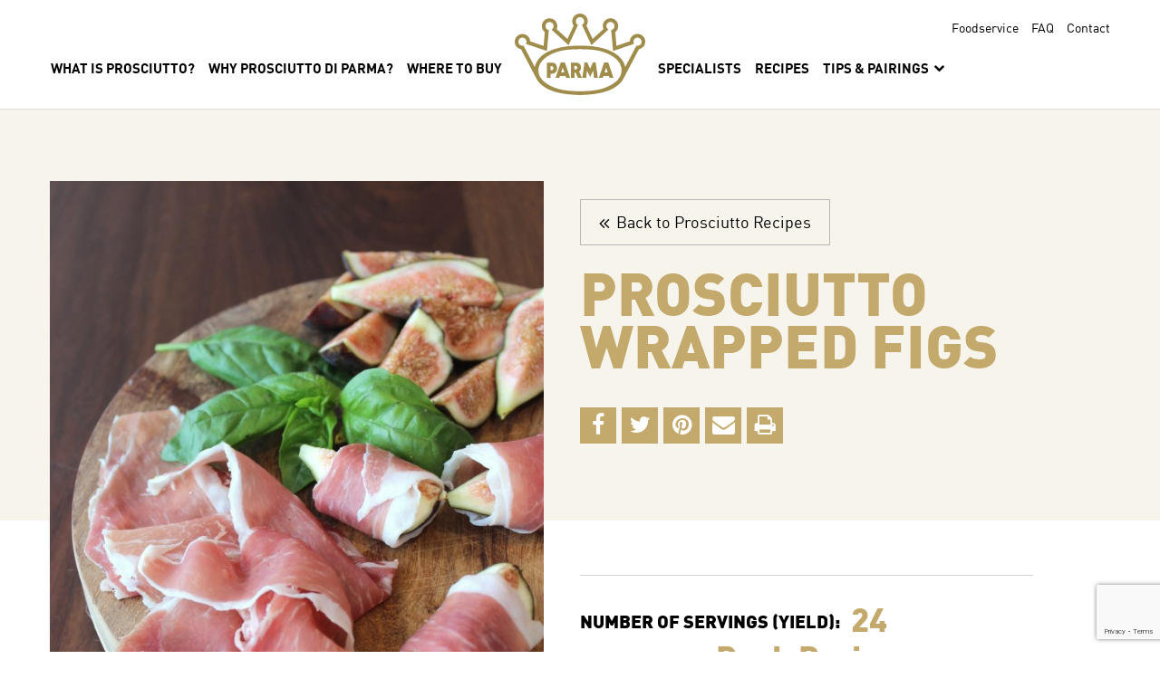

--- FILE ---
content_type: text/html; charset=UTF-8
request_url: https://parmacrown.com/recipe/prosciutto-wrapped-figs/
body_size: 10097
content:
<!DOCTYPE html>
<!--[if IE 8]> <html class="no-js ie8 lt-ie10 lt-ie9" lang="en"> <![endif]-->
<!--[if IE 9]> <html class="no-js ie9 lt-ie10" lang="en"> <![endif]-->
<!--[if gt IE 9]><!-->
<html class="no-js" lang="en">
<!--<![endif]-->

<head>
  <meta charset="utf-8">
  <meta http-equiv="Content-Type" content="text/html; charset=utf-8">
  <meta http-equiv="X-UA-Compatible" content="IE=edge,chrome=1">
  <meta name="viewport" content="width=device-width, initial-scale=1, maximum-scale=1, minimum-scale=1, user-scalable=no">
  <meta name="apple-mobile-web-app-capable" content="yes">

  

  <link rel="apple-touch-icon" sizes="57x57" href="https://parmacrown.com/wp-content/themes/parma/assets/static/images/favicons/apple-icon-57x57.png">
  <link rel="apple-touch-icon" sizes="60x60" href="https://parmacrown.com/wp-content/themes/parma/assets/static/images/favicons/apple-icon-60x60.png">
  <link rel="apple-touch-icon" sizes="72x72" href="https://parmacrown.com/wp-content/themes/parma/assets/static/images/favicons/apple-icon-72x72.png">
  <link rel="apple-touch-icon" sizes="76x76" href="https://parmacrown.com/wp-content/themes/parma/assets/static/images/favicons/apple-icon-76x76.png">
  <link rel="apple-touch-icon" sizes="114x114" href="v/apple-icon-114x114.png">
  <link rel="apple-touch-icon" sizes="120x120" href="https://parmacrown.com/wp-content/themes/parma/assets/static/images/favicons/apple-icon-120x120.png">
  <link rel="apple-touch-icon" sizes="144x144" href="https://parmacrown.com/wp-content/themes/parma/assets/static/images/favicons/apple-icon-144x144.png">
  <link rel="apple-touch-icon" sizes="152x152" href="https://parmacrown.com/wp-content/themes/parma/assets/static/images/favicons/apple-icon-152x152.png">
  <link rel="apple-touch-icon" sizes="180x180" href=https://parmacrown.com/wp-content/themes/parma/assets/static/images/favicons"/apple-icon-180x180.png">
  <link rel="icon" type="image/png" sizes="192x192"  href="https://parmacrown.com/wp-content/themes/parma/assets/static/images/favicons/android-icon-192x192.png">
  <link rel="icon" type="image/png" sizes="32x32" href="https://parmacrown.com/wp-content/themes/parma/assets/static/images/favicons/favicon-32x32.png">
  <link rel="icon" type="image/png" sizes="96x96" href="https://parmacrown.com/wp-content/themes/parma/assets/static/images/favicons/favicon-96x96.png">
  <link rel="icon" type="image/png" sizes="16x16" href="https://parmacrown.com/wp-content/themes/parma/assets/static/images/favicons/favicon-16x16.png">
  <link rel="manifest" href="https://parmacrown.com/wp-content/themes/parma/assets/static/images/favicons/manifest.json">
  <meta name="msapplication-TileColor" content="#ffffff">
  <meta name="msapplication-TileImage" content="https://parmacrown.com/wp-content/themes/parma/assets/static/images/favicons/ms-icon-144x144.png">
  <meta name="theme-color" content="#ffffff">

  <link rel="preconnect" href="https://use.typekit.net" crossorigin />
  <link rel="preconnect" href="https://p.typekit.net" crossorigin />
  <link rel="preconnect" href="https://fonts.gstatic.com" crossorigin />

  <!-- Google Tag Manager -->
  <script>
    (function(w, d, s, l, i) {
      w[l] = w[l] || [];
      w[l].push({
        'gtm.start': new Date().getTime(),
        event: 'gtm.js'
      });
      var f = d.getElementsByTagName(s)[0],
        j = d.createElement(s),
        dl = l != 'dataLayer' ? '&l=' + l : '';
      j.async = true;
      j.src =
        'https://www.googletagmanager.com/gtm.js?id=' + i + dl;
      f.parentNode.insertBefore(j, f);
    })(window, document, 'script', 'dataLayer', 'GTM-KG7349R');
  </script>
  <!-- End Google Tag Manager -->

  <script src="https://use.typekit.net/duk6wfh.js"></script>
  <script>
    try {
      Typekit.load({
        async: true
      });
    } catch (e) {}
  </script>

  <meta name='robots' content='index, follow, max-image-preview:large, max-snippet:-1, max-video-preview:-1' />
	<style>img:is([sizes="auto" i], [sizes^="auto," i]) { contain-intrinsic-size: 3000px 1500px }</style>
	
	<!-- This site is optimized with the Yoast SEO plugin v26.1.1 - https://yoast.com/wordpress/plugins/seo/ -->
	<title>Prosciutto Wrapped Figs - Prosciutto Di Parma</title>
	<meta name="description" content="Nothing goes together quite as well as prosciutto wrapped figs; it’s a great summertime pair that highlights the best flavors of the season." />
	<link rel="canonical" href="https://parmacrown.com/recipe/prosciutto-wrapped-figs/" />
	<meta property="og:locale" content="en_US" />
	<meta property="og:type" content="article" />
	<meta property="og:title" content="Prosciutto Wrapped Figs - Prosciutto Di Parma" />
	<meta property="og:description" content="Nothing goes together quite as well as prosciutto wrapped figs; it’s a great summertime pair that highlights the best flavors of the season." />
	<meta property="og:url" content="https://parmacrown.com/recipe/prosciutto-wrapped-figs/" />
	<meta property="og:site_name" content="Prosciutto Di Parma" />
	<meta property="article:modified_time" content="2019-07-19T19:15:46+00:00" />
	<meta property="og:image" content="https://parmacrown.com/wp-content/uploads/2016/07/Figs-1.jpg" />
	<meta property="og:image:width" content="1728" />
	<meta property="og:image:height" content="2441" />
	<meta property="og:image:type" content="image/jpeg" />
	<meta name="twitter:label1" content="Est. reading time" />
	<meta name="twitter:data1" content="1 minute" />
	<script type="application/ld+json" class="yoast-schema-graph">{"@context":"https://schema.org","@graph":[{"@type":"WebPage","@id":"https://parmacrown.com/recipe/prosciutto-wrapped-figs/","url":"https://parmacrown.com/recipe/prosciutto-wrapped-figs/","name":"Prosciutto Wrapped Figs - Prosciutto Di Parma","isPartOf":{"@id":"https://parmacrown.com/#website"},"primaryImageOfPage":{"@id":"https://parmacrown.com/recipe/prosciutto-wrapped-figs/#primaryimage"},"image":{"@id":"https://parmacrown.com/recipe/prosciutto-wrapped-figs/#primaryimage"},"thumbnailUrl":"https://parmacrown.com/wp-content/uploads/2016/07/Figs-1.jpg","datePublished":"2016-07-28T15:06:10+00:00","dateModified":"2019-07-19T19:15:46+00:00","description":"Nothing goes together quite as well as prosciutto wrapped figs; it’s a great summertime pair that highlights the best flavors of the season.","breadcrumb":{"@id":"https://parmacrown.com/recipe/prosciutto-wrapped-figs/#breadcrumb"},"inLanguage":"en-US","potentialAction":[{"@type":"ReadAction","target":["https://parmacrown.com/recipe/prosciutto-wrapped-figs/"]}]},{"@type":"ImageObject","inLanguage":"en-US","@id":"https://parmacrown.com/recipe/prosciutto-wrapped-figs/#primaryimage","url":"https://parmacrown.com/wp-content/uploads/2016/07/Figs-1.jpg","contentUrl":"https://parmacrown.com/wp-content/uploads/2016/07/Figs-1.jpg","width":1728,"height":2441},{"@type":"BreadcrumbList","@id":"https://parmacrown.com/recipe/prosciutto-wrapped-figs/#breadcrumb","itemListElement":[{"@type":"ListItem","position":1,"name":"Home","item":"https://parmacrown.com/"},{"@type":"ListItem","position":2,"name":"Recipes","item":"https://parmacrown.com/recipe/"},{"@type":"ListItem","position":3,"name":"Prosciutto Wrapped Figs"}]},{"@type":"WebSite","@id":"https://parmacrown.com/#website","url":"https://parmacrown.com/","name":"Prosciutto Di Parma","description":"","potentialAction":[{"@type":"SearchAction","target":{"@type":"EntryPoint","urlTemplate":"https://parmacrown.com/?s={search_term_string}"},"query-input":{"@type":"PropertyValueSpecification","valueRequired":true,"valueName":"search_term_string"}}],"inLanguage":"en-US"}]}</script>
	<!-- / Yoast SEO plugin. -->


<link rel='dns-prefetch' href='//cdn.jsdelivr.net' />
<script type="text/javascript">
/* <![CDATA[ */
window._wpemojiSettings = {"baseUrl":"https:\/\/s.w.org\/images\/core\/emoji\/16.0.1\/72x72\/","ext":".png","svgUrl":"https:\/\/s.w.org\/images\/core\/emoji\/16.0.1\/svg\/","svgExt":".svg","source":{"concatemoji":"https:\/\/parmacrown.com\/wp-includes\/js\/wp-emoji-release.min.js?ver=6.8.2"}};
/*! This file is auto-generated */
!function(s,n){var o,i,e;function c(e){try{var t={supportTests:e,timestamp:(new Date).valueOf()};sessionStorage.setItem(o,JSON.stringify(t))}catch(e){}}function p(e,t,n){e.clearRect(0,0,e.canvas.width,e.canvas.height),e.fillText(t,0,0);var t=new Uint32Array(e.getImageData(0,0,e.canvas.width,e.canvas.height).data),a=(e.clearRect(0,0,e.canvas.width,e.canvas.height),e.fillText(n,0,0),new Uint32Array(e.getImageData(0,0,e.canvas.width,e.canvas.height).data));return t.every(function(e,t){return e===a[t]})}function u(e,t){e.clearRect(0,0,e.canvas.width,e.canvas.height),e.fillText(t,0,0);for(var n=e.getImageData(16,16,1,1),a=0;a<n.data.length;a++)if(0!==n.data[a])return!1;return!0}function f(e,t,n,a){switch(t){case"flag":return n(e,"\ud83c\udff3\ufe0f\u200d\u26a7\ufe0f","\ud83c\udff3\ufe0f\u200b\u26a7\ufe0f")?!1:!n(e,"\ud83c\udde8\ud83c\uddf6","\ud83c\udde8\u200b\ud83c\uddf6")&&!n(e,"\ud83c\udff4\udb40\udc67\udb40\udc62\udb40\udc65\udb40\udc6e\udb40\udc67\udb40\udc7f","\ud83c\udff4\u200b\udb40\udc67\u200b\udb40\udc62\u200b\udb40\udc65\u200b\udb40\udc6e\u200b\udb40\udc67\u200b\udb40\udc7f");case"emoji":return!a(e,"\ud83e\udedf")}return!1}function g(e,t,n,a){var r="undefined"!=typeof WorkerGlobalScope&&self instanceof WorkerGlobalScope?new OffscreenCanvas(300,150):s.createElement("canvas"),o=r.getContext("2d",{willReadFrequently:!0}),i=(o.textBaseline="top",o.font="600 32px Arial",{});return e.forEach(function(e){i[e]=t(o,e,n,a)}),i}function t(e){var t=s.createElement("script");t.src=e,t.defer=!0,s.head.appendChild(t)}"undefined"!=typeof Promise&&(o="wpEmojiSettingsSupports",i=["flag","emoji"],n.supports={everything:!0,everythingExceptFlag:!0},e=new Promise(function(e){s.addEventListener("DOMContentLoaded",e,{once:!0})}),new Promise(function(t){var n=function(){try{var e=JSON.parse(sessionStorage.getItem(o));if("object"==typeof e&&"number"==typeof e.timestamp&&(new Date).valueOf()<e.timestamp+604800&&"object"==typeof e.supportTests)return e.supportTests}catch(e){}return null}();if(!n){if("undefined"!=typeof Worker&&"undefined"!=typeof OffscreenCanvas&&"undefined"!=typeof URL&&URL.createObjectURL&&"undefined"!=typeof Blob)try{var e="postMessage("+g.toString()+"("+[JSON.stringify(i),f.toString(),p.toString(),u.toString()].join(",")+"));",a=new Blob([e],{type:"text/javascript"}),r=new Worker(URL.createObjectURL(a),{name:"wpTestEmojiSupports"});return void(r.onmessage=function(e){c(n=e.data),r.terminate(),t(n)})}catch(e){}c(n=g(i,f,p,u))}t(n)}).then(function(e){for(var t in e)n.supports[t]=e[t],n.supports.everything=n.supports.everything&&n.supports[t],"flag"!==t&&(n.supports.everythingExceptFlag=n.supports.everythingExceptFlag&&n.supports[t]);n.supports.everythingExceptFlag=n.supports.everythingExceptFlag&&!n.supports.flag,n.DOMReady=!1,n.readyCallback=function(){n.DOMReady=!0}}).then(function(){return e}).then(function(){var e;n.supports.everything||(n.readyCallback(),(e=n.source||{}).concatemoji?t(e.concatemoji):e.wpemoji&&e.twemoji&&(t(e.twemoji),t(e.wpemoji)))}))}((window,document),window._wpemojiSettings);
/* ]]> */
</script>
<style id='wp-emoji-styles-inline-css' type='text/css'>

	img.wp-smiley, img.emoji {
		display: inline !important;
		border: none !important;
		box-shadow: none !important;
		height: 1em !important;
		width: 1em !important;
		margin: 0 0.07em !important;
		vertical-align: -0.1em !important;
		background: none !important;
		padding: 0 !important;
	}
</style>
<link rel='stylesheet' id='wp-block-library-css' href='https://parmacrown.com/wp-includes/css/dist/block-library/style.min.css?ver=6.8.2' type='text/css' media='all' />
<style id='classic-theme-styles-inline-css' type='text/css'>
/*! This file is auto-generated */
.wp-block-button__link{color:#fff;background-color:#32373c;border-radius:9999px;box-shadow:none;text-decoration:none;padding:calc(.667em + 2px) calc(1.333em + 2px);font-size:1.125em}.wp-block-file__button{background:#32373c;color:#fff;text-decoration:none}
</style>
<style id='global-styles-inline-css' type='text/css'>
:root{--wp--preset--aspect-ratio--square: 1;--wp--preset--aspect-ratio--4-3: 4/3;--wp--preset--aspect-ratio--3-4: 3/4;--wp--preset--aspect-ratio--3-2: 3/2;--wp--preset--aspect-ratio--2-3: 2/3;--wp--preset--aspect-ratio--16-9: 16/9;--wp--preset--aspect-ratio--9-16: 9/16;--wp--preset--color--black: #000000;--wp--preset--color--cyan-bluish-gray: #abb8c3;--wp--preset--color--white: #ffffff;--wp--preset--color--pale-pink: #f78da7;--wp--preset--color--vivid-red: #cf2e2e;--wp--preset--color--luminous-vivid-orange: #ff6900;--wp--preset--color--luminous-vivid-amber: #fcb900;--wp--preset--color--light-green-cyan: #7bdcb5;--wp--preset--color--vivid-green-cyan: #00d084;--wp--preset--color--pale-cyan-blue: #8ed1fc;--wp--preset--color--vivid-cyan-blue: #0693e3;--wp--preset--color--vivid-purple: #9b51e0;--wp--preset--gradient--vivid-cyan-blue-to-vivid-purple: linear-gradient(135deg,rgba(6,147,227,1) 0%,rgb(155,81,224) 100%);--wp--preset--gradient--light-green-cyan-to-vivid-green-cyan: linear-gradient(135deg,rgb(122,220,180) 0%,rgb(0,208,130) 100%);--wp--preset--gradient--luminous-vivid-amber-to-luminous-vivid-orange: linear-gradient(135deg,rgba(252,185,0,1) 0%,rgba(255,105,0,1) 100%);--wp--preset--gradient--luminous-vivid-orange-to-vivid-red: linear-gradient(135deg,rgba(255,105,0,1) 0%,rgb(207,46,46) 100%);--wp--preset--gradient--very-light-gray-to-cyan-bluish-gray: linear-gradient(135deg,rgb(238,238,238) 0%,rgb(169,184,195) 100%);--wp--preset--gradient--cool-to-warm-spectrum: linear-gradient(135deg,rgb(74,234,220) 0%,rgb(151,120,209) 20%,rgb(207,42,186) 40%,rgb(238,44,130) 60%,rgb(251,105,98) 80%,rgb(254,248,76) 100%);--wp--preset--gradient--blush-light-purple: linear-gradient(135deg,rgb(255,206,236) 0%,rgb(152,150,240) 100%);--wp--preset--gradient--blush-bordeaux: linear-gradient(135deg,rgb(254,205,165) 0%,rgb(254,45,45) 50%,rgb(107,0,62) 100%);--wp--preset--gradient--luminous-dusk: linear-gradient(135deg,rgb(255,203,112) 0%,rgb(199,81,192) 50%,rgb(65,88,208) 100%);--wp--preset--gradient--pale-ocean: linear-gradient(135deg,rgb(255,245,203) 0%,rgb(182,227,212) 50%,rgb(51,167,181) 100%);--wp--preset--gradient--electric-grass: linear-gradient(135deg,rgb(202,248,128) 0%,rgb(113,206,126) 100%);--wp--preset--gradient--midnight: linear-gradient(135deg,rgb(2,3,129) 0%,rgb(40,116,252) 100%);--wp--preset--font-size--small: 13px;--wp--preset--font-size--medium: 20px;--wp--preset--font-size--large: 36px;--wp--preset--font-size--x-large: 42px;--wp--preset--spacing--20: 0.44rem;--wp--preset--spacing--30: 0.67rem;--wp--preset--spacing--40: 1rem;--wp--preset--spacing--50: 1.5rem;--wp--preset--spacing--60: 2.25rem;--wp--preset--spacing--70: 3.38rem;--wp--preset--spacing--80: 5.06rem;--wp--preset--shadow--natural: 6px 6px 9px rgba(0, 0, 0, 0.2);--wp--preset--shadow--deep: 12px 12px 50px rgba(0, 0, 0, 0.4);--wp--preset--shadow--sharp: 6px 6px 0px rgba(0, 0, 0, 0.2);--wp--preset--shadow--outlined: 6px 6px 0px -3px rgba(255, 255, 255, 1), 6px 6px rgba(0, 0, 0, 1);--wp--preset--shadow--crisp: 6px 6px 0px rgba(0, 0, 0, 1);}:where(.is-layout-flex){gap: 0.5em;}:where(.is-layout-grid){gap: 0.5em;}body .is-layout-flex{display: flex;}.is-layout-flex{flex-wrap: wrap;align-items: center;}.is-layout-flex > :is(*, div){margin: 0;}body .is-layout-grid{display: grid;}.is-layout-grid > :is(*, div){margin: 0;}:where(.wp-block-columns.is-layout-flex){gap: 2em;}:where(.wp-block-columns.is-layout-grid){gap: 2em;}:where(.wp-block-post-template.is-layout-flex){gap: 1.25em;}:where(.wp-block-post-template.is-layout-grid){gap: 1.25em;}.has-black-color{color: var(--wp--preset--color--black) !important;}.has-cyan-bluish-gray-color{color: var(--wp--preset--color--cyan-bluish-gray) !important;}.has-white-color{color: var(--wp--preset--color--white) !important;}.has-pale-pink-color{color: var(--wp--preset--color--pale-pink) !important;}.has-vivid-red-color{color: var(--wp--preset--color--vivid-red) !important;}.has-luminous-vivid-orange-color{color: var(--wp--preset--color--luminous-vivid-orange) !important;}.has-luminous-vivid-amber-color{color: var(--wp--preset--color--luminous-vivid-amber) !important;}.has-light-green-cyan-color{color: var(--wp--preset--color--light-green-cyan) !important;}.has-vivid-green-cyan-color{color: var(--wp--preset--color--vivid-green-cyan) !important;}.has-pale-cyan-blue-color{color: var(--wp--preset--color--pale-cyan-blue) !important;}.has-vivid-cyan-blue-color{color: var(--wp--preset--color--vivid-cyan-blue) !important;}.has-vivid-purple-color{color: var(--wp--preset--color--vivid-purple) !important;}.has-black-background-color{background-color: var(--wp--preset--color--black) !important;}.has-cyan-bluish-gray-background-color{background-color: var(--wp--preset--color--cyan-bluish-gray) !important;}.has-white-background-color{background-color: var(--wp--preset--color--white) !important;}.has-pale-pink-background-color{background-color: var(--wp--preset--color--pale-pink) !important;}.has-vivid-red-background-color{background-color: var(--wp--preset--color--vivid-red) !important;}.has-luminous-vivid-orange-background-color{background-color: var(--wp--preset--color--luminous-vivid-orange) !important;}.has-luminous-vivid-amber-background-color{background-color: var(--wp--preset--color--luminous-vivid-amber) !important;}.has-light-green-cyan-background-color{background-color: var(--wp--preset--color--light-green-cyan) !important;}.has-vivid-green-cyan-background-color{background-color: var(--wp--preset--color--vivid-green-cyan) !important;}.has-pale-cyan-blue-background-color{background-color: var(--wp--preset--color--pale-cyan-blue) !important;}.has-vivid-cyan-blue-background-color{background-color: var(--wp--preset--color--vivid-cyan-blue) !important;}.has-vivid-purple-background-color{background-color: var(--wp--preset--color--vivid-purple) !important;}.has-black-border-color{border-color: var(--wp--preset--color--black) !important;}.has-cyan-bluish-gray-border-color{border-color: var(--wp--preset--color--cyan-bluish-gray) !important;}.has-white-border-color{border-color: var(--wp--preset--color--white) !important;}.has-pale-pink-border-color{border-color: var(--wp--preset--color--pale-pink) !important;}.has-vivid-red-border-color{border-color: var(--wp--preset--color--vivid-red) !important;}.has-luminous-vivid-orange-border-color{border-color: var(--wp--preset--color--luminous-vivid-orange) !important;}.has-luminous-vivid-amber-border-color{border-color: var(--wp--preset--color--luminous-vivid-amber) !important;}.has-light-green-cyan-border-color{border-color: var(--wp--preset--color--light-green-cyan) !important;}.has-vivid-green-cyan-border-color{border-color: var(--wp--preset--color--vivid-green-cyan) !important;}.has-pale-cyan-blue-border-color{border-color: var(--wp--preset--color--pale-cyan-blue) !important;}.has-vivid-cyan-blue-border-color{border-color: var(--wp--preset--color--vivid-cyan-blue) !important;}.has-vivid-purple-border-color{border-color: var(--wp--preset--color--vivid-purple) !important;}.has-vivid-cyan-blue-to-vivid-purple-gradient-background{background: var(--wp--preset--gradient--vivid-cyan-blue-to-vivid-purple) !important;}.has-light-green-cyan-to-vivid-green-cyan-gradient-background{background: var(--wp--preset--gradient--light-green-cyan-to-vivid-green-cyan) !important;}.has-luminous-vivid-amber-to-luminous-vivid-orange-gradient-background{background: var(--wp--preset--gradient--luminous-vivid-amber-to-luminous-vivid-orange) !important;}.has-luminous-vivid-orange-to-vivid-red-gradient-background{background: var(--wp--preset--gradient--luminous-vivid-orange-to-vivid-red) !important;}.has-very-light-gray-to-cyan-bluish-gray-gradient-background{background: var(--wp--preset--gradient--very-light-gray-to-cyan-bluish-gray) !important;}.has-cool-to-warm-spectrum-gradient-background{background: var(--wp--preset--gradient--cool-to-warm-spectrum) !important;}.has-blush-light-purple-gradient-background{background: var(--wp--preset--gradient--blush-light-purple) !important;}.has-blush-bordeaux-gradient-background{background: var(--wp--preset--gradient--blush-bordeaux) !important;}.has-luminous-dusk-gradient-background{background: var(--wp--preset--gradient--luminous-dusk) !important;}.has-pale-ocean-gradient-background{background: var(--wp--preset--gradient--pale-ocean) !important;}.has-electric-grass-gradient-background{background: var(--wp--preset--gradient--electric-grass) !important;}.has-midnight-gradient-background{background: var(--wp--preset--gradient--midnight) !important;}.has-small-font-size{font-size: var(--wp--preset--font-size--small) !important;}.has-medium-font-size{font-size: var(--wp--preset--font-size--medium) !important;}.has-large-font-size{font-size: var(--wp--preset--font-size--large) !important;}.has-x-large-font-size{font-size: var(--wp--preset--font-size--x-large) !important;}
:where(.wp-block-post-template.is-layout-flex){gap: 1.25em;}:where(.wp-block-post-template.is-layout-grid){gap: 1.25em;}
:where(.wp-block-columns.is-layout-flex){gap: 2em;}:where(.wp-block-columns.is-layout-grid){gap: 2em;}
:root :where(.wp-block-pullquote){font-size: 1.5em;line-height: 1.6;}
</style>
<link rel='stylesheet' id='app-vendor-css' href='https://parmacrown.com/wp-content/themes/parma/public/css/vendor.css?ver=1767003523' type='text/css' media='all' />
<link rel='stylesheet' id='app-style-css' href='https://parmacrown.com/wp-content/themes/parma/public/css/app.css?ver=1767003523' type='text/css' media='all' />
<script type="text/javascript" src="https://parmacrown.com/wp-includes/js/jquery/jquery.min.js?ver=3.7.1" id="jquery-core-js"></script>
<script type="text/javascript" src="https://parmacrown.com/wp-includes/js/jquery/jquery-migrate.min.js?ver=3.4.1" id="jquery-migrate-js"></script>
<script type="text/javascript" src="https://parmacrown.com/wp-content/plugins/wonderplugin-gallery/engine/wonderplugingallery.js?ver=16.0.1PRO" id="wonderplugin-gallery-script-js"></script>
<link rel="https://api.w.org/" href="https://parmacrown.com/wp-json/" /><link rel="alternate" title="JSON" type="application/json" href="https://parmacrown.com/wp-json/wp/v2/recipe/1634" /><link rel='shortlink' href='https://parmacrown.com/?p=1634' />
<link rel="alternate" title="oEmbed (JSON)" type="application/json+oembed" href="https://parmacrown.com/wp-json/oembed/1.0/embed?url=https%3A%2F%2Fparmacrown.com%2Frecipe%2Fprosciutto-wrapped-figs%2F" />
<link rel="alternate" title="oEmbed (XML)" type="text/xml+oembed" href="https://parmacrown.com/wp-json/oembed/1.0/embed?url=https%3A%2F%2Fparmacrown.com%2Frecipe%2Fprosciutto-wrapped-figs%2F&#038;format=xml" />
</head>

<body class="wp-singular recipe-template-default single single-recipe postid-1634 wp-theme-parma">
  <!-- Google Tag Manager (noscript) -->
  <noscript><iframe src="https://www.googletagmanager.com/ns.html?id=GTM-KG7349R" height="0" width="0" style="display:none;visibility:hidden"></iframe></noscript>
  <!-- End Google Tag Manager (noscript) -->
  <header id="header">
    <div id="header-outer">
      <div id="header-inner">
        <div id="header-content">
          <nav id="utility-nav">
            <ul id="utility-menu" class="h-menu" role="menu"><li id="menu-item-2388" class="menu-item menu-item-type-post_type menu-item-object-page utility-link-item menu-item-2388"><a href="https://parmacrown.com/food-service/" class="utility-link">Foodservice</a></li>
<li id="menu-item-2390" class="menu-item menu-item-type-post_type menu-item-object-page utility-link-item menu-item-2390"><a href="https://parmacrown.com/what-is-prosciutto/common-questions/" class="utility-link">FAQ</a></li>
<li id="menu-item-2387" class="menu-item menu-item-type-post_type menu-item-object-page utility-link-item menu-item-2387"><a href="https://parmacrown.com/contact/" class="utility-link">Contact</a></li>
</ul>          </nav>
          <div id="header-navs" class="clearfix">
            <nav id="header-left-nav" class="header-nav">
              <ul id="header-left-menu" class="header-menu h-menu" role="menu"><li class="menu-item menu-item-type-post_type menu-item-object-page menu-item-l1"><a href="https://parmacrown.com/what-is-prosciutto/" class="menu-link-l1">What is Prosciutto?</a></li>
<li class="menu-item menu-item-type-post_type menu-item-object-page menu-item-l1"><a href="https://parmacrown.com/why-prosciutto-di-parma/" class="menu-link-l1">Why Prosciutto di Parma?</a></li>
<li class="menu-item menu-item-type-post_type menu-item-object-page menu-item-l1"><a href="https://parmacrown.com/where-to-buy/" class="menu-link-l1">Where To Buy</a></li>
</ul>            </nav>
            <nav id="header-right-nav" class="header-nav">
              <ul id="header-right-menu" class="header-menu h-menu" role="menu"><li class="menu-item menu-item-type-post_type menu-item-object-page menu-item-l1"><a href="https://parmacrown.com/specialists/" class="menu-link-l1">Specialists</a></li>
<li class="menu-item menu-item-type-post_type menu-item-object-page menu-item-l1"><a href="https://parmacrown.com/prosciutto-recipes/" class="menu-link-l1">Recipes</a></li>
<li class="menu-item menu-item-type-custom menu-item-object-custom menu-item-has-children menu-item-l1"><a href="#" class="menu-link-l1 dropdown-display">Tips &#038; Pairings <i class="fa fa-chevron-down dropdown-display"></i></a>
<ul class="dropdown-menu menu dropdown-l2" style="min-width:270px">
	<li class="menu-item menu-item-type-post_type menu-item-object-page menu-item-l2"><a href="https://parmacrown.com/top-it/" class="menu-link-l2">Top It</a></li>
	<li class="menu-item menu-item-type-custom menu-item-object-custom menu-item-l2"><a href="https://parmacrown.com/seasonal/" class="menu-link-l2">Seasonal Pairings</a></li>
	<li class="menu-item menu-item-type-post_type menu-item-object-page menu-item-l2"><a href="https://parmacrown.com/the-perfect-charcuterie-board/" class="menu-link-l2">The Perfect Charcuterie Board</a></li>
	<li class="menu-item menu-item-type-post_type menu-item-object-page menu-item-l2"><a href="https://parmacrown.com/prosciutto-wine-pairings/" class="menu-link-l2">Prosciutto &#038; Wine Pairings</a></li>
	<li class="menu-item menu-item-type-post_type menu-item-object-page menu-item-l2"><a href="https://parmacrown.com/prosciutto-and-beer-pairings/" class="menu-link-l2">Prosciutto &#038; Beer Pairings</a></li>
</ul>
</li>
</ul>            </nav>
          </div>
          <a href="/" id="header-logo"></a>
          <a id="mobile-menu-toggle">
            <span id="mobile-menu-bars">
              <span class="mobile-menu-bar bar-1"><span></span></span>
              <span class="mobile-menu-bar bar-2"><span></span></span>
              <span class="mobile-menu-bar bar-3"><span></span></span>
            </span>
          </a>
        </div>
      </div>
    </div>
  </header><main id="page-recipe-detail" itemscope itemtype="http://schema.org/Recipe">
    <meta itemprop="datePublished" content="2016-07-28">
    <header id="recipe-header" class="clearfix">
        <div id="recipe-image-alt">
            <div id="recipe-image-inner" class="bg-cover" style="background-image:url(https://parmacrown.com/wp-content/uploads/2016/07/Figs-1-708x1000.jpg)"></div>
        </div>
        <div class="inner-wrap">
            <div id="recipe-intro" class="float-left">
                <a href="/prosciutto-recipes" id="recipe-back" class="button button-small button-outline">
                    <span class="fa fa-angle-left"></span><span class="fa fa-angle-left"></span>
                    &nbsp;Back to Prosciutto Recipes
                </a>
                <h1 id="recipe-heading" class="no-author" itemprop="name">Prosciutto Wrapped Figs</h1>
                                <div id="social-share-wrap" class="clearfix">
    <ul id="social-share" class="menu">
        <li class="share-item">
            <a class="share-item-a share-link share-network share-facebook fa fa-facebook" data-social-network="Facebook" data-action="Share" data-action-target="https://parmacrown.com/recipe/prosciutto-wrapped-figs/" data-url="https://parmacrown.com/recipe/prosciutto-wrapped-figs/" data-title="Prosciutto Wrapped Figs"></a>
        </li>
        <li class="share-item">
            <a class="share-item-a share-link share-network share-twitter fa fa-twitter" data-social-network="Twitter" data-action="Share" data-action-target="https://parmacrown.com/recipe/prosciutto-wrapped-figs/" data-tweet="Prosciutto Wrapped Figs" data-via="ParmaHam_USA"></a>
        </li>
        <li class="share-item">
            <a class="share-item-a share-link share-network share-pinterest fa fa-pinterest" data-social-network="Pinterest" data-action="Share" data-action-target="https://parmacrown.com/recipe/prosciutto-wrapped-figs/" data-description="Prosciutto Wrapped Figs" data-image="https://parmacrown.com/wp-content/uploads/2016/07/Figs-1.jpg"></a>
        </li>
        <li class="share-item">
            <a class="share-item-a share-link share-email fa fa-envelope" data-social-network="Email" data-action="Share" data-action-target="https://parmacrown.com/recipe/prosciutto-wrapped-figs/" data-subject="Check out this page from Prosciutto di Parma!" data-title="Prosciutto Wrapped Figs" data-description=""></a>
        </li>
        <li class="share-item">
            <a href="javascript:window.print()" class="share-item-a share-link share-print fa fa-print" data-social-network="Print" data-action="Share" data-action-target="https://parmacrown.com/recipe/prosciutto-wrapped-figs/"></a>
        </li>
    </ul>
</div>            </div>
        </div>
    </header>
    <div id="recipe-meta-wrap" class="inner-wrap clearfix">
        <div id="recipe-image" class="float-left">
            <img itemprop="image" src="https://parmacrown.com/wp-content/uploads/2016/07/Figs-1-708x1000.jpg" width="100%" class="block"/>
        </div>
					<div id="recipe-meta" class="float-left">
				<div class="recipe-meta-inner">

                                            <div>
                            <span class="recipe-meta-label uppercase font-black">Number of servings (yield):</span>
                            <span class="recipe-meta-number font-black" itemprop="recipeYield">24</span>
                        </div>
                                                                <div>
                            <span class="recipe-meta-label uppercase font-black">Recipe Level:</span>
                            <span class="recipe-meta-number font-black" itemprop="recipeYield">Rush Recipes</span>
                        </div>
                    
				</div>
			</div>
		    </div>
    <article class="inner-wrap-small">
		        <div id="recipe-content" class="text-large recipe-section"><p>In the heat of summer, prosciutto wrapped figs are perfect for a light appetizer packed with flavor. The savory prosciutto balances the creamy sweetness of the fresh figs, satisfying every one of your taste buds. Prosciutto wrapped figs are easy to assemble for a last-minute gathering – or just a quick snack at home – capturing the best flavors of the season in a sophisticated snack with an unusually short prep time. Serve them on their own or with other fresh fruits, cheese and nuts for a versatile, party-perfect platter, ready to be enjoyed indoors or al fresco at any time of day. Pair with a beer that can stand up to the sweetness of figs, <a href="https://parmacrown.com/prosciutto-and-beer-pairings/">like a Barleywine. </a></p>
</div>
		
          <div class="recipe-section">
    <h5>Ingredients</h5>
    <ul><li itemprop="recipeIngredient">12 fresh figs</li><li itemprop="recipeIngredient">12 slices Prosciutto di Parma</li></ul>  </div>

          <div class="recipe-section">
    <h5>Instructions</h5>
          <div itemprop="recipeInstructions">
        <p>Cut each fig in half, lengthwise, and each prosciutto slice in half, crosswise.</p>
<p>Wrap each fig half with a slice of the prosciutto. Repeat with remaining ingredients.</p>
      </div>
        </div>

          <div class="recipe-section">
      </div>
        
        <div class="recipe-section">
            <h5>Thoughts?</h5>
            <p>We’d love to hear your thoughts, ideas and comments on this recipe.</p>
            <div id="disqus_thread"></div>
<script type="text/javascript">
var disqus_config = function() {
    this.page.url = 'https://parmacrown.com/recipe/prosciutto-wrapped-figs/'; // Replace PAGE_URL with your page's canonical URL variable
    this.page.identifier =
    'prosciutto-wrapped-figs'; // Replace PAGE_IDENTIFIER with your page's unique identifier variable
};
(function() { // REQUIRED CONFIGURATION VARIABLE: EDIT THE SHORTNAME BELOW
    var d = document,
        s = d.createElement('script');
    s.src = '//parmacrown.disqus.com/embed.js'; // IMPORTANT: Replace EXAMPLE with your forum shortname!
    s.setAttribute('data-timestamp', +new Date());
    (d.head || d.body).appendChild(s);
})();
</script>
<noscript>Please enable JavaScript to view the <a href="https://disqus.com/?ref_noscript" rel="nofollow">comments
        powered by Disqus.</a></noscript>
        </div>
    </article>
    
    <section id="related-recipes">
    <div class="inner-wrap">
        <h3 class="alt white align-center">You may also like</h3>
        <div class="row">
                            <a href="https://parmacrown.com/recipe/bahn-mi-prosciutto-sandwich/" class="related-recipe col-xs-6 col-sm-3">
                    <span class="related-image bg-cover" style="background-image:url(https://parmacrown.com/wp-content/uploads/2016/12/Proscuitto-Banh-Mi-2-560x697.jpg)"></span>
                    <span class="related-title">
                        <span class="related-title-inner">Bahn Mi Prosciutto Sandwich</span>
                    </span>
                </a>
                            <a href="https://parmacrown.com/recipe/burrata-crostini-prosciutto-di-parma/" class="related-recipe col-xs-6 col-sm-3">
                    <span class="related-image bg-cover" style="background-image:url(https://parmacrown.com/wp-content/uploads/2016/05/Basil-1-560x697.jpg)"></span>
                    <span class="related-title">
                        <span class="related-title-inner">Burrata Crostini with Prosciutto di Parma</span>
                    </span>
                </a>
                            <a href="https://parmacrown.com/recipe/cantaloupe-and-prosciutto-di-parma-soup/" class="related-recipe col-xs-6 col-sm-3">
                    <span class="related-image bg-cover" style="background-image:url(https://parmacrown.com/wp-content/uploads/2014/10/moyamcallister-033-e1415717431351-560x565.jpg)"></span>
                    <span class="related-title">
                        <span class="related-title-inner">Cantaloupe and Prosciutto di Parma Soup</span>
                    </span>
                </a>
                            <a href="https://parmacrown.com/recipe/prosciutto-di-parma-charcuterie-board/" class="related-recipe col-xs-6 col-sm-3">
                    <span class="related-image bg-cover" style="background-image:url(https://parmacrown.com/wp-content/uploads/2014/06/CHARCUTERIE_158-560x697.jpg)"></span>
                    <span class="related-title">
                        <span class="related-title-inner">Charcuterie Board with Prosciutto di Parma</span>
                    </span>
                </a>
                    </div>
    </div>
</section></main>
    <footer id="footer">
        <div class="inner-wrap">
            <nav id="footer-nav">
                <ul id="footer-menu" class="h-menu" role="menu"><li id="menu-item-39" class="menu-item menu-item-type-post_type menu-item-object-page footer-link-item menu-item-39"><a href="https://parmacrown.com/where-to-buy/" class="footer-link">Where to Buy</a></li>
<li id="menu-item-42" class="menu-item menu-item-type-post_type menu-item-object-page footer-link-item menu-item-42"><a href="https://parmacrown.com/prosciutto-recipes/" class="footer-link">Recipes</a></li>
<li id="menu-item-2502" class="menu-item menu-item-type-post_type menu-item-object-page footer-link-item menu-item-2502"><a href="https://parmacrown.com/planning-a-trip-to-parma/" class="footer-link">Planning a Trip to Parma</a></li>
<li id="menu-item-2507" class="menu-item menu-item-type-post_type menu-item-object-page footer-link-item menu-item-2507"><a href="https://parmacrown.com/press-materials/" class="footer-link">Press Materials</a></li>
<li id="menu-item-37" class="menu-item menu-item-type-post_type menu-item-object-page footer-link-item menu-item-37"><a href="https://parmacrown.com/contact/" class="footer-link">Contact</a></li>
</ul>            </nav>
            <div id="footer-cols">
                <div id="footer-left" class="footer-col">
                    <h6 id="newsletter-header" class="white">Sign up for our newsletter</h6>
                    <div id="signup-wrap">
                        <form id="mailchimp-signup" novalidate="">
                            <div id="footer-labels"><span id="footer-label-start">I AM A...</span><label class="footer-label"><input type="checkbox" value="Food Enthusiasts" class="footer-checkbox">Food Enthusiast</label><label class="footer-label"><input type="checkbox" value="Food Professionals" class="footer-checkbox">Food Professional</label>
                            </div>
                            <div id="footer-subscribe">
                                <input type="text" id="subscribe-input" value="Email" class="footer-input ph-active" onfocus="if(this.value=='Email'){this.value='';jQuery(this).removeClass('ph-active');}" onblur="if(this.value==''){this.value='Email';jQuery(this).addClass('ph-active');}" spellcheck="false" placeholder="Email">
                                <button type="submit" id="footer-submit" class="button button-white">Sign me up</button>
                            </div>
                        </form>
                    </div>
                    <div id="subscribe-errors"></div>
                    <ul id="social-icons" class="h-menu"><li class="social-icon"><a href="https://www.facebook.com/pages/Prosciutto-di-Parma-USA/201252616563761" data-social-network="Facebook" data-action="Profile Visit" data-action-target="https://www.facebook.com/pages/Prosciutto-di-Parma-USA/201252616563761" class="social-icon-a fa fa-facebook" target="_blank"></a></li> <li class="social-icon"><a href="https://twitter.com/ParmaHam_USA" data-social-network="Twitter" data-action="Profile Visit" data-action-target="https://twitter.com/ParmaHam_USA" class="social-icon-a fa fa-twitter" target="_blank"></a></li> <li class="social-icon"><a href="https://www.instagram.com/parmaham_usa" data-social-network="Instagram" data-action="Profile Visit" data-action-target="https://www.instagram.com/parmaham_usa" class="social-icon-a fa fa-instagram" target="_blank"></a></li> <li class="social-icon"><a href="https://pinterest.com/parmaham" data-social-network="Pinterest" data-action="Profile Visit" data-action-target="http://pinterest.com/parmaham" class="social-icon-a fa fa-pinterest" target="_blank"></a></li> <li class="social-icon"><a href="https://www.youtube.com/user/ParmaHamUSA" data-social-network="YouTube" data-action="Profile Visit" data-action-target="https://www.youtube.com/user/ParmaHamUSA" class="social-icon-a fa fa-youtube-play" target="_blank"></a></li> </ul>                </div>
                <div id="footer-right" class="footer-col">
                                                <div id="company-info" class="row">
                                <div class="col-xs-6 company-info-col">Largo Calamandrei, 1/A<br />
43100 Parma, Italy<br />
Phone: 0521.246211<br />
Fax 0521 243983</div>
                                <div class="col-xs-6 company-info-col">4 World Trade Center<br />
Floor 48<br />
New York, NY 10007</div>
                            </div>
                                                                <div id="copyright">&copy; Copyright 2025. All rights reserved. Consorzio del Prosciutto di Parma</div>
                </div>
            </div>
        </div>
	</footer>
    <script type="speculationrules">
{"prefetch":[{"source":"document","where":{"and":[{"href_matches":"\/*"},{"not":{"href_matches":["\/wp-*.php","\/wp-admin\/*","\/wp-content\/uploads\/*","\/wp-content\/*","\/wp-content\/plugins\/*","\/wp-content\/themes\/parma\/*","\/*\\?(.+)"]}},{"not":{"selector_matches":"a[rel~=\"nofollow\"]"}},{"not":{"selector_matches":".no-prefetch, .no-prefetch a"}}]},"eagerness":"conservative"}]}
</script>
<script type="text/javascript" src="https://parmacrown.com/wp-includes/js/jquery/ui/core.min.js?ver=1.13.3" id="jquery-ui-core-js"></script>
<script type="text/javascript" src="https://parmacrown.com/wp-includes/js/jquery/ui/effect.min.js?ver=1.13.3" id="jquery-effects-core-js"></script>
<script type="text/javascript" src="https://parmacrown.com/wp-content/themes/parma/assets/static/js/jquery.nice-select.js?ver=1.1.0" id="jquery-nice-select-js"></script>
<script type="text/javascript" src="https://parmacrown.com/wp-content/themes/parma/assets/static/js/jquery.scrollTo.min.js?ver=2.1.2" id="jquery-scrollto-js"></script>
<script type="text/javascript" src="https://parmacrown.com/wp-content/themes/parma/assets/static/js/blazy.min.js?ver=1.8.2" id="blazy-js"></script>
<script type="text/javascript" id="app-js-extra">
/* <![CDATA[ */
var ParmaAjax = {"images_path":"\/code\/wp-content\/themes\/parma\/assets\/static\/images\/","ajaxurl":"https:\/\/parmacrown.com\/wp-admin\/admin-ajax.php","nonce":"693b1f16ac","mc_signup_nonce":"584bd304d4"};
/* ]]> */
</script>
<script type="text/javascript" src="https://parmacrown.com/wp-content/themes/parma/public/js/app.js?ver=1767003523" id="app-js"></script>
<script type="text/javascript" src="//cdn.jsdelivr.net/youtube-google-analytics/8.0.2/lunametrics-youtube.gtm.min.js?ver=8.0.2" id="youtube-gtm-js"></script>
<script type="text/javascript" src="https://www.google.com/recaptcha/api.js?render=6LeQ3bEUAAAAALJG3c3Dur-gwRIBz4sjIfHL0Me2&amp;ver=3.0" id="google-recaptcha-js"></script>
<script type="text/javascript" src="https://parmacrown.com/wp-includes/js/dist/vendor/wp-polyfill.min.js?ver=3.15.0" id="wp-polyfill-js"></script>
<script type="text/javascript" id="wpcf7-recaptcha-js-before">
/* <![CDATA[ */
var wpcf7_recaptcha = {
    "sitekey": "6LeQ3bEUAAAAALJG3c3Dur-gwRIBz4sjIfHL0Me2",
    "actions": {
        "homepage": "homepage",
        "contactform": "contactform"
    }
};
/* ]]> */
</script>
<script type="text/javascript" src="https://parmacrown.com/wp-content/plugins/contact-form-7/modules/recaptcha/index.js?ver=6.1.2" id="wpcf7-recaptcha-js"></script>
<script defer src="https://static.cloudflareinsights.com/beacon.min.js/vcd15cbe7772f49c399c6a5babf22c1241717689176015" integrity="sha512-ZpsOmlRQV6y907TI0dKBHq9Md29nnaEIPlkf84rnaERnq6zvWvPUqr2ft8M1aS28oN72PdrCzSjY4U6VaAw1EQ==" data-cf-beacon='{"version":"2024.11.0","token":"793c0124b9364ab9b6adf7fc1d126566","r":1,"server_timing":{"name":{"cfCacheStatus":true,"cfEdge":true,"cfExtPri":true,"cfL4":true,"cfOrigin":true,"cfSpeedBrain":true},"location_startswith":null}}' crossorigin="anonymous"></script>
</body>
</html>


--- FILE ---
content_type: text/html; charset=utf-8
request_url: https://www.google.com/recaptcha/api2/anchor?ar=1&k=6LeQ3bEUAAAAALJG3c3Dur-gwRIBz4sjIfHL0Me2&co=aHR0cHM6Ly9wYXJtYWNyb3duLmNvbTo0NDM.&hl=en&v=7gg7H51Q-naNfhmCP3_R47ho&size=invisible&anchor-ms=20000&execute-ms=30000&cb=62g4b31b4e32
body_size: 49157
content:
<!DOCTYPE HTML><html dir="ltr" lang="en"><head><meta http-equiv="Content-Type" content="text/html; charset=UTF-8">
<meta http-equiv="X-UA-Compatible" content="IE=edge">
<title>reCAPTCHA</title>
<style type="text/css">
/* cyrillic-ext */
@font-face {
  font-family: 'Roboto';
  font-style: normal;
  font-weight: 400;
  font-stretch: 100%;
  src: url(//fonts.gstatic.com/s/roboto/v48/KFO7CnqEu92Fr1ME7kSn66aGLdTylUAMa3GUBHMdazTgWw.woff2) format('woff2');
  unicode-range: U+0460-052F, U+1C80-1C8A, U+20B4, U+2DE0-2DFF, U+A640-A69F, U+FE2E-FE2F;
}
/* cyrillic */
@font-face {
  font-family: 'Roboto';
  font-style: normal;
  font-weight: 400;
  font-stretch: 100%;
  src: url(//fonts.gstatic.com/s/roboto/v48/KFO7CnqEu92Fr1ME7kSn66aGLdTylUAMa3iUBHMdazTgWw.woff2) format('woff2');
  unicode-range: U+0301, U+0400-045F, U+0490-0491, U+04B0-04B1, U+2116;
}
/* greek-ext */
@font-face {
  font-family: 'Roboto';
  font-style: normal;
  font-weight: 400;
  font-stretch: 100%;
  src: url(//fonts.gstatic.com/s/roboto/v48/KFO7CnqEu92Fr1ME7kSn66aGLdTylUAMa3CUBHMdazTgWw.woff2) format('woff2');
  unicode-range: U+1F00-1FFF;
}
/* greek */
@font-face {
  font-family: 'Roboto';
  font-style: normal;
  font-weight: 400;
  font-stretch: 100%;
  src: url(//fonts.gstatic.com/s/roboto/v48/KFO7CnqEu92Fr1ME7kSn66aGLdTylUAMa3-UBHMdazTgWw.woff2) format('woff2');
  unicode-range: U+0370-0377, U+037A-037F, U+0384-038A, U+038C, U+038E-03A1, U+03A3-03FF;
}
/* math */
@font-face {
  font-family: 'Roboto';
  font-style: normal;
  font-weight: 400;
  font-stretch: 100%;
  src: url(//fonts.gstatic.com/s/roboto/v48/KFO7CnqEu92Fr1ME7kSn66aGLdTylUAMawCUBHMdazTgWw.woff2) format('woff2');
  unicode-range: U+0302-0303, U+0305, U+0307-0308, U+0310, U+0312, U+0315, U+031A, U+0326-0327, U+032C, U+032F-0330, U+0332-0333, U+0338, U+033A, U+0346, U+034D, U+0391-03A1, U+03A3-03A9, U+03B1-03C9, U+03D1, U+03D5-03D6, U+03F0-03F1, U+03F4-03F5, U+2016-2017, U+2034-2038, U+203C, U+2040, U+2043, U+2047, U+2050, U+2057, U+205F, U+2070-2071, U+2074-208E, U+2090-209C, U+20D0-20DC, U+20E1, U+20E5-20EF, U+2100-2112, U+2114-2115, U+2117-2121, U+2123-214F, U+2190, U+2192, U+2194-21AE, U+21B0-21E5, U+21F1-21F2, U+21F4-2211, U+2213-2214, U+2216-22FF, U+2308-230B, U+2310, U+2319, U+231C-2321, U+2336-237A, U+237C, U+2395, U+239B-23B7, U+23D0, U+23DC-23E1, U+2474-2475, U+25AF, U+25B3, U+25B7, U+25BD, U+25C1, U+25CA, U+25CC, U+25FB, U+266D-266F, U+27C0-27FF, U+2900-2AFF, U+2B0E-2B11, U+2B30-2B4C, U+2BFE, U+3030, U+FF5B, U+FF5D, U+1D400-1D7FF, U+1EE00-1EEFF;
}
/* symbols */
@font-face {
  font-family: 'Roboto';
  font-style: normal;
  font-weight: 400;
  font-stretch: 100%;
  src: url(//fonts.gstatic.com/s/roboto/v48/KFO7CnqEu92Fr1ME7kSn66aGLdTylUAMaxKUBHMdazTgWw.woff2) format('woff2');
  unicode-range: U+0001-000C, U+000E-001F, U+007F-009F, U+20DD-20E0, U+20E2-20E4, U+2150-218F, U+2190, U+2192, U+2194-2199, U+21AF, U+21E6-21F0, U+21F3, U+2218-2219, U+2299, U+22C4-22C6, U+2300-243F, U+2440-244A, U+2460-24FF, U+25A0-27BF, U+2800-28FF, U+2921-2922, U+2981, U+29BF, U+29EB, U+2B00-2BFF, U+4DC0-4DFF, U+FFF9-FFFB, U+10140-1018E, U+10190-1019C, U+101A0, U+101D0-101FD, U+102E0-102FB, U+10E60-10E7E, U+1D2C0-1D2D3, U+1D2E0-1D37F, U+1F000-1F0FF, U+1F100-1F1AD, U+1F1E6-1F1FF, U+1F30D-1F30F, U+1F315, U+1F31C, U+1F31E, U+1F320-1F32C, U+1F336, U+1F378, U+1F37D, U+1F382, U+1F393-1F39F, U+1F3A7-1F3A8, U+1F3AC-1F3AF, U+1F3C2, U+1F3C4-1F3C6, U+1F3CA-1F3CE, U+1F3D4-1F3E0, U+1F3ED, U+1F3F1-1F3F3, U+1F3F5-1F3F7, U+1F408, U+1F415, U+1F41F, U+1F426, U+1F43F, U+1F441-1F442, U+1F444, U+1F446-1F449, U+1F44C-1F44E, U+1F453, U+1F46A, U+1F47D, U+1F4A3, U+1F4B0, U+1F4B3, U+1F4B9, U+1F4BB, U+1F4BF, U+1F4C8-1F4CB, U+1F4D6, U+1F4DA, U+1F4DF, U+1F4E3-1F4E6, U+1F4EA-1F4ED, U+1F4F7, U+1F4F9-1F4FB, U+1F4FD-1F4FE, U+1F503, U+1F507-1F50B, U+1F50D, U+1F512-1F513, U+1F53E-1F54A, U+1F54F-1F5FA, U+1F610, U+1F650-1F67F, U+1F687, U+1F68D, U+1F691, U+1F694, U+1F698, U+1F6AD, U+1F6B2, U+1F6B9-1F6BA, U+1F6BC, U+1F6C6-1F6CF, U+1F6D3-1F6D7, U+1F6E0-1F6EA, U+1F6F0-1F6F3, U+1F6F7-1F6FC, U+1F700-1F7FF, U+1F800-1F80B, U+1F810-1F847, U+1F850-1F859, U+1F860-1F887, U+1F890-1F8AD, U+1F8B0-1F8BB, U+1F8C0-1F8C1, U+1F900-1F90B, U+1F93B, U+1F946, U+1F984, U+1F996, U+1F9E9, U+1FA00-1FA6F, U+1FA70-1FA7C, U+1FA80-1FA89, U+1FA8F-1FAC6, U+1FACE-1FADC, U+1FADF-1FAE9, U+1FAF0-1FAF8, U+1FB00-1FBFF;
}
/* vietnamese */
@font-face {
  font-family: 'Roboto';
  font-style: normal;
  font-weight: 400;
  font-stretch: 100%;
  src: url(//fonts.gstatic.com/s/roboto/v48/KFO7CnqEu92Fr1ME7kSn66aGLdTylUAMa3OUBHMdazTgWw.woff2) format('woff2');
  unicode-range: U+0102-0103, U+0110-0111, U+0128-0129, U+0168-0169, U+01A0-01A1, U+01AF-01B0, U+0300-0301, U+0303-0304, U+0308-0309, U+0323, U+0329, U+1EA0-1EF9, U+20AB;
}
/* latin-ext */
@font-face {
  font-family: 'Roboto';
  font-style: normal;
  font-weight: 400;
  font-stretch: 100%;
  src: url(//fonts.gstatic.com/s/roboto/v48/KFO7CnqEu92Fr1ME7kSn66aGLdTylUAMa3KUBHMdazTgWw.woff2) format('woff2');
  unicode-range: U+0100-02BA, U+02BD-02C5, U+02C7-02CC, U+02CE-02D7, U+02DD-02FF, U+0304, U+0308, U+0329, U+1D00-1DBF, U+1E00-1E9F, U+1EF2-1EFF, U+2020, U+20A0-20AB, U+20AD-20C0, U+2113, U+2C60-2C7F, U+A720-A7FF;
}
/* latin */
@font-face {
  font-family: 'Roboto';
  font-style: normal;
  font-weight: 400;
  font-stretch: 100%;
  src: url(//fonts.gstatic.com/s/roboto/v48/KFO7CnqEu92Fr1ME7kSn66aGLdTylUAMa3yUBHMdazQ.woff2) format('woff2');
  unicode-range: U+0000-00FF, U+0131, U+0152-0153, U+02BB-02BC, U+02C6, U+02DA, U+02DC, U+0304, U+0308, U+0329, U+2000-206F, U+20AC, U+2122, U+2191, U+2193, U+2212, U+2215, U+FEFF, U+FFFD;
}
/* cyrillic-ext */
@font-face {
  font-family: 'Roboto';
  font-style: normal;
  font-weight: 500;
  font-stretch: 100%;
  src: url(//fonts.gstatic.com/s/roboto/v48/KFO7CnqEu92Fr1ME7kSn66aGLdTylUAMa3GUBHMdazTgWw.woff2) format('woff2');
  unicode-range: U+0460-052F, U+1C80-1C8A, U+20B4, U+2DE0-2DFF, U+A640-A69F, U+FE2E-FE2F;
}
/* cyrillic */
@font-face {
  font-family: 'Roboto';
  font-style: normal;
  font-weight: 500;
  font-stretch: 100%;
  src: url(//fonts.gstatic.com/s/roboto/v48/KFO7CnqEu92Fr1ME7kSn66aGLdTylUAMa3iUBHMdazTgWw.woff2) format('woff2');
  unicode-range: U+0301, U+0400-045F, U+0490-0491, U+04B0-04B1, U+2116;
}
/* greek-ext */
@font-face {
  font-family: 'Roboto';
  font-style: normal;
  font-weight: 500;
  font-stretch: 100%;
  src: url(//fonts.gstatic.com/s/roboto/v48/KFO7CnqEu92Fr1ME7kSn66aGLdTylUAMa3CUBHMdazTgWw.woff2) format('woff2');
  unicode-range: U+1F00-1FFF;
}
/* greek */
@font-face {
  font-family: 'Roboto';
  font-style: normal;
  font-weight: 500;
  font-stretch: 100%;
  src: url(//fonts.gstatic.com/s/roboto/v48/KFO7CnqEu92Fr1ME7kSn66aGLdTylUAMa3-UBHMdazTgWw.woff2) format('woff2');
  unicode-range: U+0370-0377, U+037A-037F, U+0384-038A, U+038C, U+038E-03A1, U+03A3-03FF;
}
/* math */
@font-face {
  font-family: 'Roboto';
  font-style: normal;
  font-weight: 500;
  font-stretch: 100%;
  src: url(//fonts.gstatic.com/s/roboto/v48/KFO7CnqEu92Fr1ME7kSn66aGLdTylUAMawCUBHMdazTgWw.woff2) format('woff2');
  unicode-range: U+0302-0303, U+0305, U+0307-0308, U+0310, U+0312, U+0315, U+031A, U+0326-0327, U+032C, U+032F-0330, U+0332-0333, U+0338, U+033A, U+0346, U+034D, U+0391-03A1, U+03A3-03A9, U+03B1-03C9, U+03D1, U+03D5-03D6, U+03F0-03F1, U+03F4-03F5, U+2016-2017, U+2034-2038, U+203C, U+2040, U+2043, U+2047, U+2050, U+2057, U+205F, U+2070-2071, U+2074-208E, U+2090-209C, U+20D0-20DC, U+20E1, U+20E5-20EF, U+2100-2112, U+2114-2115, U+2117-2121, U+2123-214F, U+2190, U+2192, U+2194-21AE, U+21B0-21E5, U+21F1-21F2, U+21F4-2211, U+2213-2214, U+2216-22FF, U+2308-230B, U+2310, U+2319, U+231C-2321, U+2336-237A, U+237C, U+2395, U+239B-23B7, U+23D0, U+23DC-23E1, U+2474-2475, U+25AF, U+25B3, U+25B7, U+25BD, U+25C1, U+25CA, U+25CC, U+25FB, U+266D-266F, U+27C0-27FF, U+2900-2AFF, U+2B0E-2B11, U+2B30-2B4C, U+2BFE, U+3030, U+FF5B, U+FF5D, U+1D400-1D7FF, U+1EE00-1EEFF;
}
/* symbols */
@font-face {
  font-family: 'Roboto';
  font-style: normal;
  font-weight: 500;
  font-stretch: 100%;
  src: url(//fonts.gstatic.com/s/roboto/v48/KFO7CnqEu92Fr1ME7kSn66aGLdTylUAMaxKUBHMdazTgWw.woff2) format('woff2');
  unicode-range: U+0001-000C, U+000E-001F, U+007F-009F, U+20DD-20E0, U+20E2-20E4, U+2150-218F, U+2190, U+2192, U+2194-2199, U+21AF, U+21E6-21F0, U+21F3, U+2218-2219, U+2299, U+22C4-22C6, U+2300-243F, U+2440-244A, U+2460-24FF, U+25A0-27BF, U+2800-28FF, U+2921-2922, U+2981, U+29BF, U+29EB, U+2B00-2BFF, U+4DC0-4DFF, U+FFF9-FFFB, U+10140-1018E, U+10190-1019C, U+101A0, U+101D0-101FD, U+102E0-102FB, U+10E60-10E7E, U+1D2C0-1D2D3, U+1D2E0-1D37F, U+1F000-1F0FF, U+1F100-1F1AD, U+1F1E6-1F1FF, U+1F30D-1F30F, U+1F315, U+1F31C, U+1F31E, U+1F320-1F32C, U+1F336, U+1F378, U+1F37D, U+1F382, U+1F393-1F39F, U+1F3A7-1F3A8, U+1F3AC-1F3AF, U+1F3C2, U+1F3C4-1F3C6, U+1F3CA-1F3CE, U+1F3D4-1F3E0, U+1F3ED, U+1F3F1-1F3F3, U+1F3F5-1F3F7, U+1F408, U+1F415, U+1F41F, U+1F426, U+1F43F, U+1F441-1F442, U+1F444, U+1F446-1F449, U+1F44C-1F44E, U+1F453, U+1F46A, U+1F47D, U+1F4A3, U+1F4B0, U+1F4B3, U+1F4B9, U+1F4BB, U+1F4BF, U+1F4C8-1F4CB, U+1F4D6, U+1F4DA, U+1F4DF, U+1F4E3-1F4E6, U+1F4EA-1F4ED, U+1F4F7, U+1F4F9-1F4FB, U+1F4FD-1F4FE, U+1F503, U+1F507-1F50B, U+1F50D, U+1F512-1F513, U+1F53E-1F54A, U+1F54F-1F5FA, U+1F610, U+1F650-1F67F, U+1F687, U+1F68D, U+1F691, U+1F694, U+1F698, U+1F6AD, U+1F6B2, U+1F6B9-1F6BA, U+1F6BC, U+1F6C6-1F6CF, U+1F6D3-1F6D7, U+1F6E0-1F6EA, U+1F6F0-1F6F3, U+1F6F7-1F6FC, U+1F700-1F7FF, U+1F800-1F80B, U+1F810-1F847, U+1F850-1F859, U+1F860-1F887, U+1F890-1F8AD, U+1F8B0-1F8BB, U+1F8C0-1F8C1, U+1F900-1F90B, U+1F93B, U+1F946, U+1F984, U+1F996, U+1F9E9, U+1FA00-1FA6F, U+1FA70-1FA7C, U+1FA80-1FA89, U+1FA8F-1FAC6, U+1FACE-1FADC, U+1FADF-1FAE9, U+1FAF0-1FAF8, U+1FB00-1FBFF;
}
/* vietnamese */
@font-face {
  font-family: 'Roboto';
  font-style: normal;
  font-weight: 500;
  font-stretch: 100%;
  src: url(//fonts.gstatic.com/s/roboto/v48/KFO7CnqEu92Fr1ME7kSn66aGLdTylUAMa3OUBHMdazTgWw.woff2) format('woff2');
  unicode-range: U+0102-0103, U+0110-0111, U+0128-0129, U+0168-0169, U+01A0-01A1, U+01AF-01B0, U+0300-0301, U+0303-0304, U+0308-0309, U+0323, U+0329, U+1EA0-1EF9, U+20AB;
}
/* latin-ext */
@font-face {
  font-family: 'Roboto';
  font-style: normal;
  font-weight: 500;
  font-stretch: 100%;
  src: url(//fonts.gstatic.com/s/roboto/v48/KFO7CnqEu92Fr1ME7kSn66aGLdTylUAMa3KUBHMdazTgWw.woff2) format('woff2');
  unicode-range: U+0100-02BA, U+02BD-02C5, U+02C7-02CC, U+02CE-02D7, U+02DD-02FF, U+0304, U+0308, U+0329, U+1D00-1DBF, U+1E00-1E9F, U+1EF2-1EFF, U+2020, U+20A0-20AB, U+20AD-20C0, U+2113, U+2C60-2C7F, U+A720-A7FF;
}
/* latin */
@font-face {
  font-family: 'Roboto';
  font-style: normal;
  font-weight: 500;
  font-stretch: 100%;
  src: url(//fonts.gstatic.com/s/roboto/v48/KFO7CnqEu92Fr1ME7kSn66aGLdTylUAMa3yUBHMdazQ.woff2) format('woff2');
  unicode-range: U+0000-00FF, U+0131, U+0152-0153, U+02BB-02BC, U+02C6, U+02DA, U+02DC, U+0304, U+0308, U+0329, U+2000-206F, U+20AC, U+2122, U+2191, U+2193, U+2212, U+2215, U+FEFF, U+FFFD;
}
/* cyrillic-ext */
@font-face {
  font-family: 'Roboto';
  font-style: normal;
  font-weight: 900;
  font-stretch: 100%;
  src: url(//fonts.gstatic.com/s/roboto/v48/KFO7CnqEu92Fr1ME7kSn66aGLdTylUAMa3GUBHMdazTgWw.woff2) format('woff2');
  unicode-range: U+0460-052F, U+1C80-1C8A, U+20B4, U+2DE0-2DFF, U+A640-A69F, U+FE2E-FE2F;
}
/* cyrillic */
@font-face {
  font-family: 'Roboto';
  font-style: normal;
  font-weight: 900;
  font-stretch: 100%;
  src: url(//fonts.gstatic.com/s/roboto/v48/KFO7CnqEu92Fr1ME7kSn66aGLdTylUAMa3iUBHMdazTgWw.woff2) format('woff2');
  unicode-range: U+0301, U+0400-045F, U+0490-0491, U+04B0-04B1, U+2116;
}
/* greek-ext */
@font-face {
  font-family: 'Roboto';
  font-style: normal;
  font-weight: 900;
  font-stretch: 100%;
  src: url(//fonts.gstatic.com/s/roboto/v48/KFO7CnqEu92Fr1ME7kSn66aGLdTylUAMa3CUBHMdazTgWw.woff2) format('woff2');
  unicode-range: U+1F00-1FFF;
}
/* greek */
@font-face {
  font-family: 'Roboto';
  font-style: normal;
  font-weight: 900;
  font-stretch: 100%;
  src: url(//fonts.gstatic.com/s/roboto/v48/KFO7CnqEu92Fr1ME7kSn66aGLdTylUAMa3-UBHMdazTgWw.woff2) format('woff2');
  unicode-range: U+0370-0377, U+037A-037F, U+0384-038A, U+038C, U+038E-03A1, U+03A3-03FF;
}
/* math */
@font-face {
  font-family: 'Roboto';
  font-style: normal;
  font-weight: 900;
  font-stretch: 100%;
  src: url(//fonts.gstatic.com/s/roboto/v48/KFO7CnqEu92Fr1ME7kSn66aGLdTylUAMawCUBHMdazTgWw.woff2) format('woff2');
  unicode-range: U+0302-0303, U+0305, U+0307-0308, U+0310, U+0312, U+0315, U+031A, U+0326-0327, U+032C, U+032F-0330, U+0332-0333, U+0338, U+033A, U+0346, U+034D, U+0391-03A1, U+03A3-03A9, U+03B1-03C9, U+03D1, U+03D5-03D6, U+03F0-03F1, U+03F4-03F5, U+2016-2017, U+2034-2038, U+203C, U+2040, U+2043, U+2047, U+2050, U+2057, U+205F, U+2070-2071, U+2074-208E, U+2090-209C, U+20D0-20DC, U+20E1, U+20E5-20EF, U+2100-2112, U+2114-2115, U+2117-2121, U+2123-214F, U+2190, U+2192, U+2194-21AE, U+21B0-21E5, U+21F1-21F2, U+21F4-2211, U+2213-2214, U+2216-22FF, U+2308-230B, U+2310, U+2319, U+231C-2321, U+2336-237A, U+237C, U+2395, U+239B-23B7, U+23D0, U+23DC-23E1, U+2474-2475, U+25AF, U+25B3, U+25B7, U+25BD, U+25C1, U+25CA, U+25CC, U+25FB, U+266D-266F, U+27C0-27FF, U+2900-2AFF, U+2B0E-2B11, U+2B30-2B4C, U+2BFE, U+3030, U+FF5B, U+FF5D, U+1D400-1D7FF, U+1EE00-1EEFF;
}
/* symbols */
@font-face {
  font-family: 'Roboto';
  font-style: normal;
  font-weight: 900;
  font-stretch: 100%;
  src: url(//fonts.gstatic.com/s/roboto/v48/KFO7CnqEu92Fr1ME7kSn66aGLdTylUAMaxKUBHMdazTgWw.woff2) format('woff2');
  unicode-range: U+0001-000C, U+000E-001F, U+007F-009F, U+20DD-20E0, U+20E2-20E4, U+2150-218F, U+2190, U+2192, U+2194-2199, U+21AF, U+21E6-21F0, U+21F3, U+2218-2219, U+2299, U+22C4-22C6, U+2300-243F, U+2440-244A, U+2460-24FF, U+25A0-27BF, U+2800-28FF, U+2921-2922, U+2981, U+29BF, U+29EB, U+2B00-2BFF, U+4DC0-4DFF, U+FFF9-FFFB, U+10140-1018E, U+10190-1019C, U+101A0, U+101D0-101FD, U+102E0-102FB, U+10E60-10E7E, U+1D2C0-1D2D3, U+1D2E0-1D37F, U+1F000-1F0FF, U+1F100-1F1AD, U+1F1E6-1F1FF, U+1F30D-1F30F, U+1F315, U+1F31C, U+1F31E, U+1F320-1F32C, U+1F336, U+1F378, U+1F37D, U+1F382, U+1F393-1F39F, U+1F3A7-1F3A8, U+1F3AC-1F3AF, U+1F3C2, U+1F3C4-1F3C6, U+1F3CA-1F3CE, U+1F3D4-1F3E0, U+1F3ED, U+1F3F1-1F3F3, U+1F3F5-1F3F7, U+1F408, U+1F415, U+1F41F, U+1F426, U+1F43F, U+1F441-1F442, U+1F444, U+1F446-1F449, U+1F44C-1F44E, U+1F453, U+1F46A, U+1F47D, U+1F4A3, U+1F4B0, U+1F4B3, U+1F4B9, U+1F4BB, U+1F4BF, U+1F4C8-1F4CB, U+1F4D6, U+1F4DA, U+1F4DF, U+1F4E3-1F4E6, U+1F4EA-1F4ED, U+1F4F7, U+1F4F9-1F4FB, U+1F4FD-1F4FE, U+1F503, U+1F507-1F50B, U+1F50D, U+1F512-1F513, U+1F53E-1F54A, U+1F54F-1F5FA, U+1F610, U+1F650-1F67F, U+1F687, U+1F68D, U+1F691, U+1F694, U+1F698, U+1F6AD, U+1F6B2, U+1F6B9-1F6BA, U+1F6BC, U+1F6C6-1F6CF, U+1F6D3-1F6D7, U+1F6E0-1F6EA, U+1F6F0-1F6F3, U+1F6F7-1F6FC, U+1F700-1F7FF, U+1F800-1F80B, U+1F810-1F847, U+1F850-1F859, U+1F860-1F887, U+1F890-1F8AD, U+1F8B0-1F8BB, U+1F8C0-1F8C1, U+1F900-1F90B, U+1F93B, U+1F946, U+1F984, U+1F996, U+1F9E9, U+1FA00-1FA6F, U+1FA70-1FA7C, U+1FA80-1FA89, U+1FA8F-1FAC6, U+1FACE-1FADC, U+1FADF-1FAE9, U+1FAF0-1FAF8, U+1FB00-1FBFF;
}
/* vietnamese */
@font-face {
  font-family: 'Roboto';
  font-style: normal;
  font-weight: 900;
  font-stretch: 100%;
  src: url(//fonts.gstatic.com/s/roboto/v48/KFO7CnqEu92Fr1ME7kSn66aGLdTylUAMa3OUBHMdazTgWw.woff2) format('woff2');
  unicode-range: U+0102-0103, U+0110-0111, U+0128-0129, U+0168-0169, U+01A0-01A1, U+01AF-01B0, U+0300-0301, U+0303-0304, U+0308-0309, U+0323, U+0329, U+1EA0-1EF9, U+20AB;
}
/* latin-ext */
@font-face {
  font-family: 'Roboto';
  font-style: normal;
  font-weight: 900;
  font-stretch: 100%;
  src: url(//fonts.gstatic.com/s/roboto/v48/KFO7CnqEu92Fr1ME7kSn66aGLdTylUAMa3KUBHMdazTgWw.woff2) format('woff2');
  unicode-range: U+0100-02BA, U+02BD-02C5, U+02C7-02CC, U+02CE-02D7, U+02DD-02FF, U+0304, U+0308, U+0329, U+1D00-1DBF, U+1E00-1E9F, U+1EF2-1EFF, U+2020, U+20A0-20AB, U+20AD-20C0, U+2113, U+2C60-2C7F, U+A720-A7FF;
}
/* latin */
@font-face {
  font-family: 'Roboto';
  font-style: normal;
  font-weight: 900;
  font-stretch: 100%;
  src: url(//fonts.gstatic.com/s/roboto/v48/KFO7CnqEu92Fr1ME7kSn66aGLdTylUAMa3yUBHMdazQ.woff2) format('woff2');
  unicode-range: U+0000-00FF, U+0131, U+0152-0153, U+02BB-02BC, U+02C6, U+02DA, U+02DC, U+0304, U+0308, U+0329, U+2000-206F, U+20AC, U+2122, U+2191, U+2193, U+2212, U+2215, U+FEFF, U+FFFD;
}

</style>
<link rel="stylesheet" type="text/css" href="https://www.gstatic.com/recaptcha/releases/7gg7H51Q-naNfhmCP3_R47ho/styles__ltr.css">
<script nonce="SoFphCoYIURguJruFNDIxw" type="text/javascript">window['__recaptcha_api'] = 'https://www.google.com/recaptcha/api2/';</script>
<script type="text/javascript" src="https://www.gstatic.com/recaptcha/releases/7gg7H51Q-naNfhmCP3_R47ho/recaptcha__en.js" nonce="SoFphCoYIURguJruFNDIxw">
      
    </script></head>
<body><div id="rc-anchor-alert" class="rc-anchor-alert"></div>
<input type="hidden" id="recaptcha-token" value="[base64]">
<script type="text/javascript" nonce="SoFphCoYIURguJruFNDIxw">
      recaptcha.anchor.Main.init("[\x22ainput\x22,[\x22bgdata\x22,\x22\x22,\[base64]/[base64]/bmV3IFpbdF0obVswXSk6Sz09Mj9uZXcgWlt0XShtWzBdLG1bMV0pOks9PTM/bmV3IFpbdF0obVswXSxtWzFdLG1bMl0pOks9PTQ/[base64]/[base64]/[base64]/[base64]/[base64]/[base64]/[base64]/[base64]/[base64]/[base64]/[base64]/[base64]/[base64]/[base64]\\u003d\\u003d\x22,\[base64]\\u003d\x22,\[base64]/Z8OsEMKrw7LDscOBwr7DjAnCisOXQcOqwrg+DnrDvR7CgcOEw7rCvcKJw63CsXjCl8OTwos3QsKGW8KLXV4Rw61Sw6cLfHYQIsOLUR/[base64]/[base64]/DqkVwA8KGw4jCvsOuUBvDgsOqUMOhw4zDjMK4FsOKSsOSwqTDu20Pw4Q0wqnDrkVXTsKRdyh0w7zChy3CucOHQ8OVXcOvw5rCt8OLRMKhwp/DnMOnwrxnZkMtwqnCisK7w5BwfsOWe8KTwolXd8K1wqFaw6jCqcOwc8Oww7TDsMKzNlTDmg/Dt8Kew7jCvcKae0twOcO8RsOrwo0OwpQwKXkkBDhIwqzCh2rCkcK5cTbDiUvClGoiVHXDni4FC8KncsOFEFnCt0vDsMKrwp9lwrMyFATCtsKAw4oDDHXCnBLDuFJpJMO/[base64]/[base64]/[base64]/Cj8OtXgHCosKLw5nDv3gTwr3Crn7Dk8OndMKZwqfChMKLejLDuUTCp8KgUcK9wqHCpFRnw7zCp8Oaw4J0AsK6QUDCrsKiTl53wp/ChxhbZMOnwpxZRcKnw7tUwpEcw4kYwrY4dcKjw5XCu8KQwrDDmsK6LlrDi33DkkrClDhHwrXDvQtgZcKsw7l1esK4Ox0hHhBAE8Ogwq7DoMK6w5zCm8KiTcOWTkZiFMKOVigYwrvDr8KPw4vClMOUw5o/w5x5dcO3wp3DmC/[base64]/CrAXCi2cYJUFnw5vCicOYARzDr8Okwq9jwrHDucOpwqXCpMOXw5vDo8OCwrrCo8KiNsOcQcKkwrrCuVVCw6/ChiE4UMODKCgcK8OWw6p+wq0bw6fDksOHF0RQwowAQ8O/wol2w5HChELChXHCi3ghwobCgg5kw4dTPkbCslXDo8O6P8OCHAEuecOORMO/NUXDmRDCvMOWIhXDtMOmwofCoz85bsOLQ8OWw4QCUsO/[base64]/NhJHW8KDw7LDmT7CpFfCtwlLw6rCkMKVIW3CojhHZEjCumnCmlImwqV1w4bDjcKnw6jDn3jDhMKIw57CnsOQw78RBMOeDcOrMCZ+LWU1R8K/w4Bbwp56wqcOw4kZw5RNw78Aw5jDlsKAISxHwpxveDfDucKXOsK1w7fCrsKcNMOkDCzDvwDCjMKmaSzCnMO+wpfCscOyJcOxbcOoIMK6SQLCtcK+ZB85wo9AK8OWw4RewoDDvcKlFxcfwoA4QMOhSsOsER/ClEvCv8K2KcOdDcO5EMKdEXkTw4cAwr0Nw5p6R8OJw7TCl0PDucOTw4TCosK3w7DClsKgw6jCt8O7w7nDnRBvDmpJa8KFwqYUfG/[base64]/DksKjwrrCmDzCg0vCm3JhenDDrizCliTDu8O1IcKCVmACel3CtMOVbnPDkcOGw5HDssOgJR4kwqbDhyjDi8K6w6p/w6JpOMOVfsOnMsKsZHTDhH3Cn8KpPEBSwrRuwq1pw4bDv00kPXkxB8Kow7RbYnLCi8Kga8OiEcOLw6lYwqnDkD3CgAPCqX7DgcKtCcKAA2hPRjxIVcKaF8OiMcOnIkIzw6TChFPDh8O6csKKwo3Cu8ODwrhMRMKjwqXCnyLCq8KpwoHCrxQxwrdgw6zDpMKVw7HCi2/DuzMnwr/Cr8K/[base64]/Cn3wHw4BUw4x/w6oGwpTCj8OpG8OOwohxTGl7w63DhmfCocKsVWdAwpfCiSI4HsKYfhg4Xjp+LMOxwpLDisKMYcKow4XDgQPDq1/CvWwPwo7Cqi7DqS/DoMOMXFonwqfDhwrDk2bCmMOzVy4ZR8Kow75xFRfClsKAw7PCnMOQU8OEwphwQiw/HSDCuH/ClMK7N8OMQlzCrTF1esOZw49vw7hTw7nCpcOTwq/DncKXOcOaPRHDl8Onw4rCllFbw6g9DMK5wqUMeMO7bA3CsEfDoXUPIsOmK0bDosOtwoTCmxDCohTCm8KCGHdtwqfDgwfDnmLCggZaFMKRfsOML23DucKmwojCucKUdy/DgnJwKsKWN8ODw5Qhw6nDgsOlGsKFw4bCqzfChB/CnEIPcMKECB4owo3DhjFmbMKlwp3CsVvCriQSwrVcwpsRMWvCuUjDom/DoDDDlVzDqjTCqsO1wr82w6hQw4HCoWJBwoB0wrvCsCLChMKdw5TDkMOCY8OzwpBgCB97wonCkcOBw4YGw5PCssKzLhPDpxLDg1fCncODRcOow6RGw7xSwp9Jw6MOwpgmw5LDuMOxQMOQwo/[base64]/wrzChMO+ZsOvecKOw5PDvsOBwqQ/w5pIworDu3IYwq/CggnCsMKswrxRwpDCicONVGjCj8OfDQHDrSTCv8KENCvClMOxw7PDjkYQwpRzw71UHMKuDEl7bCsiw5tWwpHDkiUNYcOBT8KTWMOTw4fCnMOQIijCisOsM8KUI8KywrM/[base64]/DnSzCpMO4w7tFGxjDvVBfwqQfwrZtOF3DhMOQw55ZEXfCmMKZbibCgkMJwqXCvT3CsRDDuxU+w7/[base64]/[base64]/Ct8OJw5jCo8Kuw4ICFX1wdkPCjDYKZMKrS2zCm8OHYSwpWcOuwo8kIhYUXMO0w77DkRnDgcOoRsOuT8OfOcKfw6VwfQICViZrVQFowofDnEg2EAlLw6dww7oww6zDujtVHyRiKTTCscKgw4hYdRICN8OQwpDDjTnDu8OcDHTCoR9gCB9zwpzCuk4YwoQ9e2vCicO/w5nCjhPChRvDo3Ifw4rDtsK9w5Qiw7w/PmjDvMKbwq7DmsKlfMKbIsObwr0Sw7M+dFnDqcKhwo/[base64]/[base64]/[base64]/[base64]/KAFrdzXDs2LDsH0pwqA5w5cfWMKew6Vgw61Gw65oTMKWDk1oHCfCh37ClD0IXwUZUxvDpsK1w482w4/Dh8Otw6xwwq3Cr8OKGSlDwo/CoyHCgHR3UcOXJsKKwpjCgsKFwq3CtcOkbl7DhcObS2fDp3t2fXN0w61yw5MJw6bChMK9wojCpMKPwpIkeTPDrEwww6/CqsKkQThsw7d2w75ewqbCrcKJw7DDgMKqYy5Cw6gwwqFbbSfCj8Kaw4UwwoxNwrdFSxLDvcK0Li8tCSzCk8KvE8Omwp7CkMOacMKww7QMEMKbwokMwpPCrsKoVk1dwo0Bw588wpVNw6LCvMKwQMK/woJSdw7Ctksvw5VRVTwDwpULw4fDq8Orwp7DqcKaw68ZwrR1KnPDnsKBwojDsDPCusO+d8KNw6fCq8KuVsKRDcOxXDLDpsOrSm/ChsO1HMOHYHbCqMO/[base64]/DuMKcUl0AKA0ZAl7Cr8O9JMKZw4ZUFMK/w7lHA0/DpiLCqVDCpH7CvcOncxfDvsO0QcKAw6csXsKPJR/[base64]/w5zDs1BuwrzDh3Inw4bDnW8OKMK8Z8KrPMOcwrBmw6jDosO3HH7DhTnCjTTCt2DDi1vDh3bCkSHCisKHJsKPAMK2FsKjWnjClyJfwqDDjTF1K0IbNw3DrGbCpDnCl8KXDm5SwqduwpZNw5rCpsOxaUMKw5jCvcK/wrDDqMKRwrHDtcObRUPCkDsJVcKOwrPCtW8zwpxnbkPClC9Hw6jCscKzODLCi8O4OsO7w6TDk0oQM8OOw6TCgh9ELcOfwpAEw48Sw5PDtiLDkhcWO8Okw7wWw44/wrI8eMKxQDjDgMKQw5EQWcKyQcKMJxrDiMKaNj87w6Axw7fDpsKvRArCscKYRcO3TMKlbcKzcsKZM8OnwrHCuw1/wrd+e8OqHMOjw6Z5w71VeMKsSMKfJsOBCMK4wrx6AUvDq0PDvcK4w7rDj8OzJ8O6w73CtMKHwqNiNcOmccO6w6EIw6dqwpNJw7Vbw4nDlsKqw4TCiEshG8KXPsO8wp9mwo/Du8K1w6g1B34Aw7zCu183K1nDnm0ATcObwrohw4zCgTpXw7zDqXTDrcKPwo/Dj8KZw4DCnsKuwopVWcKEICXCi8OXG8KxWMKFwo0bworDsCg9w6zDoU1tw6fDpFR7cCLDvWXCjsKNwonDhcO7w5VAOTN+w6/[base64]/Dt8K/wp5hwoNLwoNvVcKSw5xLw67CpzphX3PDtsKFwoU6WQBCw4LDpFbDh8KDw5k0wqPDshPCg1xkdUjDsW/DklouCmzDmgbCusK/wqjDn8Kuw5k2G8K5Z8Oaw6TDqwrCqUzCvErDiDbDpFnCicKuw6V7wrAww4hOS3/DksOdwpzDtsKHw5zCv2HDpsKrw7lRI3I1wpwvw482YTjCpsOew5oRw7JFGhbDjsKdScKhTmQiwqJ3LlXCgsKtwr7DvcKFalfChxvCiMOBdMKhD8K+w5HCjMK9Xl5owoHCiMOIUsKRTWjDp0TCt8KMwr8TKjDDog/DssKvw7XDj2p8MsOjw59fw4IVwrcdOURDPhsbw4/Dq0cNDMKSwo1YwrtiwpDCmsKpw4jCjFEJwo4vwpYCMldxwrQBwpImw73CtR8zw5HDt8OGw7slKMO4X8Ozw5E2wofCkEHDsMO8w4/[base64]/[base64]/CjMOkw6djw5AMO8OLw4HCu2bCrsKBN1JIwqBPw67CigTDrjXCoTYBwqVoJj/CvMKnwpjCrsKTC8OYwr3CvQLDtBdwRSrCvA5uSX9+wrnCvcOjKMO+w5gGw7HCnl/Ck8OFAmjCnsOkwqzDgWkHw5Z/wq3CnCnDrMOgwrQbwoADDkTDrCjCkcK/w4ktw4fChcKlwr/[base64]/DmsOrYiI0wr/[base64]/wrx4wqEQSRLCrMKbJF9ZS149BzLDrh1Iw7HDgsKEMcKeZsOncgA2wp49wpTDpsONwpRhHcOPwopwUMOvw7U+w6IgIRU5w7zCg8OCwrPDp8KrfsOJwoo2wpXDpsKtwpVPwq9GworDq3BOZRTDhcKyZ8KJw71TcMO/[base64]/CtsOzwprDlSlue8OXbB3Dl8O/w6wLw6/DmMOWY8KOaxDDtTfCtFJ+w63CpcKVw5FhFVV5N8OhBg/[base64]/DpzjCkUPCusK+Yk9iAmtdRE0fwqFSw4Zlw7rDmcKXwpM0w77DllzDllzDtyxrWcKsEDZpKcK2SMK9wqHDsMK9c2lGw5rDu8K7wohGwq3DhcKBSiLDnMKjakPDpE0/woElesKpd25/w6EqwrVaw63DqBvDnFZpw5jCusOvw4tmesKbwrHDpsK5w6DCp3TCrCBkQBbCpsODQwY0wrBRwrp0w4jDigZ1A8KRcFoROVzCosK7woHDjndCwr8/NFoMKD59w712DTwUw516w5A0VjJAwr/DnMKNw7jCqMKSwpBNPMKxwqvDnsK7MxnCsH/CjcONB8OkIMOXwqzDqcO4Rw1zbUnCm3gLPsOGT8K3R2MbUk9UwposwqTClcKSOid1M8KAwqzDmsOmK8O/wpTDpMKIR1/DkEonw6oKUA0xw5ZSwqHDqcKjKsOlWh1yMMOFwrUbfQdIWGPDvMOFw44MwpLDqwzDjxc6fGY6wqBswq3DoMOYwr81wpXCnT/CgsOfecOOw5rDl8OeXjjCvTHDpMOvwpQNZwk/w6AHwrtXw7HDgGXDvQ0KPMOmWwt8wpLCqRrCsMOoLcKnIsOROMKgw5PClcK2w4RmDRVbw4/DiMOEw7jDlcK5w4ghYMKcdcKBw6tkwq3DoGfCs8Kzw4TChUDDgnhVCjnDnMK8w5AHw4jDoErCqsO/ecKVP8Omw6jDpcO/w78mwpTCsD/[base64]/CnC/Cs8Odw5bDncKWAB4owpN6wqtQfnliCMKdMsKCw7PCi8OyHk3DisOBwpgFwpwqw64Gw4DCrsKjOMKLw4/DjUTCnGHCh8KqeMKmHxVIw6XCvcKlw5XCkEpdwrrDusK7w7VqDcOvHsKofsO1bFJuTcOiwpjCvH8MPcOKRVVpbjTCjnbDrcKNPV1Ww47CplFBwrptGCzDuiJkwqfDpArCrFocZENqw5zClER2bsOpwr8WwrrDnyUJw4HChgxWSMOLRcOBO8O9IsOlRXjDmiEYw5/CthDDohE2GcKrw4lUwprDv8OsBMOLI0zCrMOaQMOEDcK9w6fDicOyFk8tW8OPw6HChUjCi1AEwrwLasKzw57Cj8KxIVEIVcOTwrvCrFU+AcKKw7jCjEPCqMOdw5FkWmBGwr/DoC/[base64]/CtULDvUnDnjfCkBzDqcO/dcOvwoXChMOmw77DmsOyw5bDsW4nDcOAXXTDvCIcw5bDtk1/w6ZsEX3ClTXCrFrCicOCS8OCJMOieMObb15/[base64]/DrcKoQMOFXsO6C8ODw7peDsKPfDEgdnPDqmTDhcOZw4d9NnrDgjpleC5iSTcME8OYwojCicO3aMOZQ2ojMUbDtsO2e8OeX8KKw70aBMO5wqFbRsO9wpYbblhLK2dYRUc6bsOdNU/DtWfCgA83w4B3w4LCgsOtSBFuw4pfTcKJwojCtcKbw53CrMOXw5bDk8OVCsKuwq8ywpbDtVHDu8OZMMOzZcOqCiDDvEpIw6MjdMODw7LDrUhewr4pTMKnPC7Dg8O3w5xvwp/CnXAow4/Cln0vw6rDgT0BwocSw6tGLmPCkMOAMcOww4IAwpzCt8K+w5DClWnDn8KbZMKBw6LDpMK1RcK8wobCsXDDrsOkO3XDgXQmVMOlwprCjsKBNSJWwrlZwrkoRUopRsKSwoLDiMKFw6/[base64]/ChcKswoYVw7/Ck2I7EMOAGhbCk8OSZ8Olw7g6wpkAJFvCvMKmHSXDsFFIwo1tEcO1wqvCoAHCq8KHw4dkw5vDv0cEw5tjwqzDmxnCngbDl8Kww6DCunzCtMKpwoXCn8OAwoAYw4zCtA1VSUdIwqNOQMKheMK/OcOHwqEkcQ7Cv2DCrj3CrsKQdRzCtsKywqrDuX5Ew5nCt8K3PQ3CoCV7HMKtOwnDnFRLBFxkdsORD0NkGUfDpFfCtXDDv8KSw7XDmsO2YMKeJHXDs8Kdb0hNB8KCw5dsOADDtHtJMcKyw6HDlMOxZMOTwqDCt3LDpsK3wrgSwo/DgiHDjsO2w4F/wrYOwofDmsK9AcK+w7d8wq7DikPDrwZgw6fDnQLCvAjDoMOZLcOzVcOuIEJJwrhow58Iw4nDgg9LNlQFwpJ4CcKaIGdawpfCuGMKKjbCqcOmasO1wpNiw7HCh8O0bcOOw47DtMKcWw/DnMKsRcOqw7fDqV9NwpNrw5/DrsKrfV8IwpzCvyQOw53CmWvCg30vEnfCo8KKw5HCsTJLwozDo8KSbmUVw6rDjQISwrfCo39bw7HCv8KoY8Kaw6xiw5A1ecOfOA3DlMKMG8OveA7DoGJUIXNrJnLDtlFGMU/DssOlIwMjwpxrw6UKJlEpQcOtwpLCpBDCmcO3S0PCucKCGygOwpUVw6NZfsK9MMO0wpEEw5jCrMOJw65cwr1SwrxoAj7DjC/CmsKvfxIqw7LCoGjCssKCwqgWIsOhw5XCq2MJRMKBPXXCosOAT8O+w7Yhw6VZw7F3w6QUZ8KCSnosw7Ryw7nDqMKeQlkrwp7Cp3AWEcOjwoXChsOGw7s3T2/[base64]/DhcOYa3QqPFzCosOueE1NccORw4BOIMOkw7zCtRbDtmcjw4hwDB5Qw5cdQU7DlnnCoyTDr8OKw6TChQgbIVTCjXUsw67CucKgYmpIPBPDiAlNKcOrwpzCgxnCoT/CosOjwqjDgD/CjlvCrMOowprDpsKrSsOgwpZlLnQzfG/ClEfDoGhHw4bCvsOqQw4WEMOfw5vCkkzDqx1jwrLDq3Vuc8KZXwrCqAXCq8K2LsO1JDHDpsOBecKaPsKgw77DhyErWyfDs3powqZUwq/DlsKgQ8KWFsKVFMOww7zDkMORwo9bw64Lw6nDhnHCnQBLZmJNw787w5vCvxJ/[base64]/eFJBwp7Dn2/DmsKuwprCnMKheMOWwoXCpXwZDsKFw7nCp8KHS8O5wqfDscOZL8OXwq5fw7x4ZA8VRsONMsKtwpgxwqM0woFIY0BjBGTDrjDDusKPwoodw6Uvwo7DpDt9HG/Dm3IeYsO7E0Q3asKgP8OXwq/Ci8Oxw5PDo38SU8O7wojDp8OOXSnCpGUHwrrDl8KLEcKEKhM/w4TDuHwMQgpaw5QzwpFdKMO+NcOZAyLDn8OfTnrDqsKKXFbDgcObJC9UHSwHfMKNwpIoOl9LwqBgIAHCjW4PInlGTHkWez/Ct8OfwqbCnMK3S8OFBnHCmhvDmMKrc8KUw6nDgRAoABx6w4PDqMOkcknDh8KpwqhNUsOiw5slwo/DrSrCscO6XCxmGQ0BacK5Q0YMw7/DiQnDhnbCnk7CkMKzw5nDpEtLd1Aew73DvEdPw5lkwp43QMKnYS3Du8Kgc8Kdwp9VacKgw4fCg8KrWjjDisKxwqZUwrjCjcO5VhoIOMKiwq/[base64]/w73DkjfDpMOIHcKuSHrCrMOcahfClsObEQpuw7XCu1vDpsO7w6LDusKwwrQFw7zDpcOrWTjCgnTDvmhdw5wKw4fDgz8Kw7zDmT/DjwUbw4TCkjsxCcO/[base64]/DkFnCiG/DmsKlQsKzw4HClMKqMsKjw4rCuVl7wo01LsKQw58iwppBwq7CksKTHsKrwqZqwroJaADDrMOtwoTDt0Fdwq7DqcOmNcO0wpcswp/DlXzDr8Kxw5/Co8KeDwfDiyPCicKnw6Q6wqPDhMKKwoh1w7IZIX7DoHvCsljCmsOWPMOzw5EoMg7Do8OHwr1yJxXDiMOVw4jDnznCuMO1w5vDg8OEeU9dbcK5JiXCtsOCw6I/MMOrw55SwrUfw7jCsMKeNGjCs8KXVykSZ8KZw6p0eVhKFFHCow/DmFIkwrdvw7xfKwEHKMOZwpQ8OXTCiRXDp1VPw4RIBm/CpMKyARPDvMK3eQfCk8K2wodCNXBpeBJ4CzvCgsOKw67DpXXCjMO3FcOawpgEw4QjCMOCw51jwpzCncKVQcOxw5dMwq5tYMK+J8Kww7MpccKJJsO/wpFGwr01dgpjXWkaXMKmwrbDuA/CgX04LUXDt8KCwpXDjcOOwrvDpMKVawE+w4khK8O1JGPDj8K9w69Nw7/CucOLSsOlwozCt2Q5wpHCqsOiw6N+NTBgwoTDvcK6QAh4W3XDnMOWw4zDrT1XCMKcwpHDj8OnwrDCjcKkPxXDtX7DksOsEsO8w5ZUcVd4QhvDv08mwprDvU9TUMOGwpPCnsOdcCAAwqI/[base64]/CnVjCiMKxYzEEdsO4VMOtfcKXeXIKwofDg2BSw5kcGFfDjMOvwrphBUBww4MFwoTCj8KrfcKFDDIsJ3zCnsOHWMO7asOYa3kDE1HDpcKnEsOOw5vDijbDl3NAYEnDsDwYXnMrw63DgDjDigTCs1jChsK8w4/[base64]/Ck8KNFSrDli5CXHVGw77CjsKYWQtRwobDpsKEfm4+WsKxM0lPwqY1w7cUW8OXw7Bmwr3CkwXCuMOyMsOFLAI/AkUseMOuwq9NT8OnwohcwpEqVl40woTCsjVBwpHDimvDvsKePsKrwrRBWMKzLcOaWcO5wqPDuXRmwojCpcOBw6s0w5nDkcOSw4/CqG3DkcO3w7AYBjTDk8OzehhiUMKDw6Ynw54TW1dYwqwcwpRwcgjCnjU/[base64]/AMOedGhKwo5vwpULRVMtwqtzw5rCuwIcw79zUMOrwoPDr8OUwp42Z8ONaSBQwoMne8KJw4/DryTDl2IFHThfwoIJwp7Di8KCwpLDg8K9w7vDocKNVcONwp7DnkM4GsKwVcKiwrVswpXDu8KMShvDsMO/MFbCr8OHXcKzAH8Aw4vCtCzDkg3Dg8KJw73DusK7UEwiBcOGw6R1T090wpjDmTAeb8KIw6/Dp8KzSm3DuG94GCPDgVzDgsKLw5PCqETCscKpw5HCnlfDlCLDjEkOQcOKFj4mB0zCkThWUy0KwovCpcKnU392KDLCpMKWw5whK2hDQ1jCvsKCwrPDrMKUwofCtRDDr8KSw4/CnVAlw5vDl8K9w4bCjcKeS1XDvsK2wrg1w79gwpLDt8OBw79Qw7dqCwZfH8OSGzPDtzvChsOHDsOsHsKfw6/[base64]/[base64]/w6DCj8KDw61ow64/[base64]/Dk8O+wqTDs8Oww5nDgwsywqTCimEgIgLDh8Kiw7M0T1pKJXjCkg7CgGJZwq5Awr7DnVMkwp7DqR3Dg3/DjMKSWh3Dp0DDrA0ZVhHCrMKyZBNXw6PDlmLDmAnDnX1vw5TDhsO9wofDph5BwrUFbcOABMOtw7/CosK1V8K2RcKUwqjDpsKAdsOGfsKaWMOcwoHChMK9w7sgwrXCpwkNw6hDwpQ6w6R4wpbDjErCuQfDrsKWw6nCh0cuw7fDrsOfOm9pwpTDuWfCkibDnH/DkXVAwpBUw6YGw7c0FSV0K111I8OWKsKNwokgw6/[base64]/CrMKXVsKJG8KnNMKdwozDmRrCpCLDjlJsMlFqPMOoey7CoSLDh03Dv8O5LMOFMsOZwoQNBX7DvsKnw47Dr8K6WMK+woJwwpXCgALCoF9sDEkjwpTDrMOmwq7Cj8K/wpplwoVmF8OKOgbCusKlw6xqwqnCkUjCsVgmw6jDoXJDfsKIw5zCs0xRwqNMG8KpwosPByp0dgJ9Z8KmQ0I+WcKpwpk7Tl1Pw6p4wpXDhsKKQsO1w4TDqTbDlMK5GsK8wrM/[base64]/CiMKVw7bCosOuw7YPGiFsK8OhOMOqwoBjcCx9wrV/w7rDn8OGwo8jwp3DrFdZwp/CowE3wo3DucOFJWPDl8O+wrBmw5PDnx7Ct1TDlsKrw49mwrXCrm/DksK2w7gUS8OofyzDlMKZw7FAPsOYGsKLwppgwqolV8ObwphGw7c4ICjCoCQ3wq9YQxvCokx+AlrDnRDCnhlUwocnw4HChHQfc8OfYcKVODHCrcOvwpbCo0lawo/DisOKAcOyL8OcJnEWw6/[base64]/S8OQw4PChlvDkA43e8KQcQdQWsK2XcK9wpNBw7t2wpvCgMKFw7jCgVIyw63DgXBhVMK7wqIGFcO/JB8UHcO7w7TClcOCw6vClUTCm8KYw5bDsXnDtXPCtkLCjMOwfRbDlhzDi1LDuBVbw65ww5Rmw6PDpjUDw7vCj3NVwqjCpwzCphTCqTTCoMOBw4Qlw6rCtsK5JRPCv0fDvhhePFXDp8OZw6nDpMO/AcKIwqk5woDDpSEqw5/CmVhcYMKqwpnCh8KgEcK+wrcYwrnDusOdbcKKwrXCgBHCl8OSP3oeNgpyw5jCuCPClsKYwpJdw6/CqcKvwpDCl8K3w7srCwYcwosLwrZzKVkRScKkcHPCvwgKZ8OVwoFKwrdzwpjDpFvDq8KaFmfDs8K1wrhOw4EiLMOMwofChiVWMcKKw7FdNyDDtwMtwpjCpDvCkcKOWsKsEsOZMcO4w4QEwoXCtcK/LsOzwqXCksOJCWARw4N7wqjDh8KPFsKqwodGw4LDqMKBwro5eUzCk8KRJsKoGsOtN1VXw70xW2okwqjDt8KFwr9rZMKXG8OYDMKawqHDkVjCvBBfw7jDlcOcw5/[base64]/DtxrCuR7Cl3HCncKKw7zDqkTCq8Odwo3CjcOIAn8Lw6wmw75ATcOzZRHDrcKKeC3DjsOLMmjClTbCucKpCsOOP1kVwr7DpEo4w5QvwqISwqnCqCjDvMKSCsKmw5s8Zz43BcKLQcKMf0/DtyJBw6lHalViwq/CrsKIPQPDvU7CpcODI0LDn8KrSAp9BsKaw5TCgj1Fw6XDgcKcw5nCtV8yTcOVYRNBYQIYw5xxY0dWScKsw5toEFxnTmfDh8K7w63CqcKgw75mWzgnwpLCvAPCmhfDocOrwqYfNMOFHTB/w7xFIsKrwr0hIMOMw7gMwpHDrWvCssOYK8OcccKFPsOVfcK6fcOxw6o7HALDlW/DmAcRwoFGwowmJWI7HMOaIMOMF8KST8OvaMKMwovCg1fCpMKaw69LYcOpNcKOwoYbAcK9f8OcwrXDnwwQwpw+TxjDnMKJfsO6M8OmwqJ3w4fCssOmLxsdXMKYHMKYcMORLlN8DsKYwrXCpCvDhcK/wrNDNsOiHlYze8OAw4zCncOuEsO+w7A3MsOnw5Uob0nDjGzDlMOOwpFucsK/w6k7GiFewrsMLMOfHsOIw7ERfMOrbQgTwp3CjcK8wrp4w6LDhsKrGmvCk2jCu0MNPMKVwrwIw7bCqnE1FXwtNUwawq8+Pl1YKcO0A3QHT1rDlcKPcsKHwqDDmMKBw5LDmDp/LMKQwr/CghtYHMKJw4RENSnClgpkOXU8w5XCi8OQw5bDoxPDrCltf8K9WkhHwqfCqX84wrfCoQTDs3lmwr/[base64]/DqDkmbBnDl8KEF0l0FMOOHRlpHRXCvQjDpcOGw5XDlgsPHxw5KgfCpsODQcKmYh8dwqokN8Oqw6ZoCMOEGcOLwplfOFx7wp3Cg8O/[base64]/DuUEDR8KRw7BPw4/CuMOoF8O/w7scw4ZvcWDDjMKFwphfEyLCjip0woPDscOcFcOswrEoOcKNwr/Co8O3w5fCgGPCksKaw7oOdTvDjsOIWcKwXMO/PilpZ0ByXGnCgcKHw4bDu03DpsOpw6R1WcO4w4xkTsKkDcOdGsKifVrDgR7DhMKKOFXDnsKzFEAYRMKCJUtnYcO6QhHDhsKIwpI1w7LCiMK3wosxwrIjwoTDiXrDkX3Ct8KKIcK1Nh/CjsKiNEbCt8KpCcODw6g5w41PX1Uxwr0KKB3CncKUw67DhkZvwqBycMKXMcOyDsKcw5U3B1ZVw5fDjcKXJcKQw6XCtMO/QxNXR8Kgw4PDqMKZw5PDgsK6VWTCrsOMw5fCh1fDoW3DpiscXQnDhMOOwpIhOMKjw6B+EcOXXsOAw5Jka3XCvhTDinDDiGPDpsOIBgvDrA8vw6nDnm7CvcOOJH9Cw5HCtMOqw6Imw7dPMXVpUCBzasK/w7pEw7s8wqvDoQlIw60EwrFJwp4OwpHCqMKPDMOdMWlDCsKPwqBOFMKAw6zCgcKEw6JdMMKfw7xzKn9lUcOmNmrCmcKpwohFw7RBw7rDicK4GsKMQH/DqcKnwpQHM8OGWX0GHsOXeVA+NFMcbcKdRg/CmDrCgVp+IUfDsGAgwqgkwpd2w7TDrMKjwonCm8O5eMKwAzLDvXvDt0AaDcK9QcKGUi8Ww4/Doi1ZZsOMw5NjwrojwoFFwoArw7jDncOHZcKuVMKgWWIBwqF5w4c3wqbDmHcrRivDt11FBUxaw51jMBIdwpNPWkfDlsKjCkAURkwWw5bCmxIMXsK9w7Yuw7jDssOxQwBEwpLDnR8pw6gYH1XCmnxJNcOEw49Uw6rCqsOVDsOgCTrDuHJ5wr/CvcKLdgAMw6jCoFMjwpLCv0nDr8KQwqAXCsKBwrxdQsOWIjHDiw1Pwr1sw6QUwonComXDkcK/BHrDg3DDoSvDnm3CpG5ZwpoVUlHCh0zCi0sDBsOcw6vDjsKtJi/DgUhTw5TDlsO5wq1yL1DCrMKtWMKoDMOsw6lHJA3CvcKPbUPCucKvOwgcRMO1wobCjBnCnsOQw4rCin3Dk0dfw4/DsMKsYMKiw6PCjMOxw7/Cmm/DrQRYYsOUET3Cvn/DlGhZFcKlKD0tw4lKCB9IPMOHwqnDoMKlW8K4w6rCpmkdwqQkwqTCrDzDm8O/wq49wqHDtBTDkjjDlh1RfMOGD2/[base64]/cMKUcFPCr8K+FEVowpR9w5nDqGDCkFBCIhDClcOkBcKYwoIuRiFSPwoNT8Krw4tVFcKfEcK8QTBqwqjDk8KjwoJCHnjCmgLCusK3FDN7TsKcPDfCpXnCnkl1Ej8Ow5bCg8K9wpDCkV/DksOvwqoCP8K9w4XCumTCmsK3QcKnw5xcOsKhwqjDm3LDsxvDkMKUwo7Chz3DhsOtQsOqw4fCunMsPsKzw4Z5ZMOMAxMxYcKmw78kwr1Kwr7DrHsCwqvChnZYNSMlLcK0MSkCSEHDvV13Cx5SNAU7SB/DhRPDnwHCjDDCn8KiGxXDjwXDgytew4HDsywgwr4dw6fDvnbDlVFJSGPDomkSwqjDt2TDp8O2ZnjCp0QWwrBgGRfCnMK8w5Z1w4bCmiQFKCIvwr4dUMOZH1LCuMOGwqMzasKwAcK9w5kqw6pKw6Nqw7PCmcKfdgLCvgLCk8OsaMOYw49Nw7PCjMO3w57DsC/[base64]/DucOtw4dpw6PDoCDDj1Yyw4LDsSPCrMOUBx1vZA3DpBnCoy8VC0gew6fChMKOw77DrcKHLsKcGRgww7BBw7B2wq/[base64]/Dj2g5wpZ0wrPCiEjDq1hjw4HCmyQ8BhtsA3RNWMKOwqtTwrQwX8OUwqctwoRlUQPCn8O6w6NJw4NxHsO0w5zDrRAkwpHDg1DDjAtAPFAVw6EvR8KjX8KVw7oGw70OBsK4w77ChnPCm3fCj8OWw4bCm8OJbx/DtQDCgg5Vw7Ajw6hNbQoPw6rDh8KJOzVQVsOkw6ZTGHMswpZqNw/CmWANRMKMwoEBwoF7FsK/fsKvDkAqw7TDhVtyNRpmVMOew4ZAVMKvw7LDpUQjwprCncOqw5ROw4t5wr3CocKSwqDCvcOGO33DvcKtwqtKw6dawqlmw7UhYMOKUsOhw5Qxw6EePB7CgEzCmsKZZMOGMTlXwr42WsKhXVzCvyI8G8OCY8O3CMKtPsKmwp/[base64]/CpcOewoHCl8Kfw6Yhw78RHXR0Cw9RZllLw6Zuwo3Dg8K+wqTCoC7DvsK0w6DCn1F+w5Vww6tzw5bDig7DksKVwqDClsOzw7nCmSk5TsOgfMKZw55xV8KUwrnDs8OvCcO7RsK/worCjXUFw7VJw5nDv8KvLMOJPFHCncOXwrMUw7DDh8Klw7rCp1ogw6zCicOmw4wsw7XDhHJOw5N4DcKQw7nDlsK1aUHDi8OIwrU7Q8K1XMKgwrzDnS7DlBUdwo/DkVhhw7J5SsKjwqAUHcOpQ8OtOGR3w6x5T8O8csKoBMKKZsK7a8KNYxRWwoNQw4fCgMOIwrPCocO/BsOGScKpT8KDwrPDugI8MMOPF8KqLsKFwpU1w6fDslTCpS99wpNvTUfDgFlYWWTCtsKgw74lw5USD8OrcsO3w5bCrsKSI1/CmMO9bMKvejFeIMOXcgReN8Orw6Qpw7TDnDLDuwbDvh1DHEJKScKgwpLCqcKUc1/DtsKCbsOXG8OdwrvDglILcy4awr/DlMOdwoNgwq7DjQrCmQjDnkMywpjCt0nDtTHCqWECw7I6JFtewoPCgBfDv8Oxw5DCkjXDj8OsKMOUBMKmw6MkeW0nw551wqoQYD7DnG3CqH/DkRXCsALCrMKXBsODw5kCwoHDlFzDpcKEwq9/wq3DusOKAl4QFcKWD8K7wrE7woIpwoYQE0PDsQ/DtcO3AwTCj8O6PnhUwqswcMKvw4hxw7Buek5Iw7fDmB7DtxzDvMOdFMOpAmTDqSRjX8Odw4/[base64]/Cglx8LTbCj8OaaMKzOVVLwp1jwofCtsK8w6rDr2/CvcKzwoPDuQVsDW8SNXTCnVzDn8OUw6VHwoQTI8K1wpDClcOww4A/w51xw4QdwqBQwqRjLMOcWcO4KMOqXMOBw4I5FMKVS8O7w7PDpxTCvsOvXFjCi8Omw7d3wqVTAnlScHTDn21KwpLCr8OPSltrwq/CoDDCtAwvbcKXd09yfhEYMMKMWUdgBsO3BcOxY2rDuMO9aHnDlsKfwrJ9V0nCscKIwqvDhlPDh0bDp1B2w5vCvcK2DsOVRMOmVRjDscOdTsO4wrjCkDrDtzN8wpDCm8K+w7zCu0jDqQfDksOeNsKQPXVdO8K/w7TDgsKUwpsYwpvCvMKjYMOUwq9hwoIfVC7Di8KtwooSUS9Owq1dOT3ChCDCpQHCuxZQwqcIUMKywqjDoxVIw75GHFbDlAnCisKJDElMw54Me8KuwoIyZ8Kew5YyBl3CokHDmx59wr/CrMKnw7ICw699MyXDqcOcw4TDkRMdwqLCqwzChsOEMWJQw7ZPCcOFw4R/[base64]/DlQs1dcOhXcONw48bBTQ/EsKYwoXCqCobDcKxw69iA8OqMcO9w4Fwwo0zwqlbw6LDg0/[base64]/CtcOrW8Okwq4vYcOKDsKPF8KBfm1xBRgbKyPDjHoWwphVw4rDhB9ef8Kqw4vDncOoA8K8w6xqG1cwNsO4w43ChTfDuBbCqMK0e0Ftwp4dwoRHKsKoeB7ChMOQw7zCtXbCu14+w47CjU/Dh2DDgisQworCrMOEwq8Wwqo4OMKwa0bCm8KtQ8KzwpvDl0oFw57DmcOCFC8BB8Kyfk5ObMKHQjbDqcKbw5/Cr25WbkkbwpvCucKaw4JMworDkWfDtSlmw4HCszNJwqwUa2YYUFzDkMKqw4nDtsOqw48yEjbCsjpQwpdKBcKIacKgwoHCkQopQzrCkEXDt3cQw74ow6LDqS0mU39DF8K0w49Ow6hZwqoww5jDnz/CryXClcKMw6XDlE06ZMKxw4DDlwsNRMO4w5zDjMKcw7DDikvCuFFWdMOeC8KPGcK4w4bDjcKsXwV6wpDCjcOvXkAFN8KDDHTCv0AqwppDD2s0LMOfd3rDil/Cs8OjDcO8fVfDl3kqM8OvIcKww6PDrQRBQsKRwoTCq8K/[base64]/[base64]/DmlprVcKiw5M+woAqGljDpcOCU0XDu0prSsKGNFDCvWbDsVnDmw5qGMKEK8Ovw5fDvMK7w6XDjsKqXsKjw4XCikTDnUXDkTFdwp5Ew5NFwrJYOMKWw6nDr8OQDcKYwo3ChmrDrMKkdMOZwrLCv8OzwprCqsK3w6JIwrIiw4c9YgvCmEjDuDAMd8KtWsKcR8KPw5/DnAlAw4p/WDjCt0o5w4MWKy7DpsKfw53DocKGwrrCgChfw6TDosO/IMKewoxGw4xhb8KfwoxwO8KxwonDp1zDj8KLw5DCnC0nP8KOwo13Pi7DvsKMAl7CmcOQHVVCTBzDjAPCkEY3wqdBZMKvacOtw4HCocKyC0PDkMOHwq3DpsOhw6law5kAMcKGwpXCgsOBw77CjA\\u003d\\u003d\x22],null,[\x22conf\x22,null,\x226LeQ3bEUAAAAALJG3c3Dur-gwRIBz4sjIfHL0Me2\x22,0,null,null,null,0,[21,125,63,73,95,87,41,43,42,83,102,105,109,121],[-1442069,629],0,null,null,null,null,0,null,0,null,700,1,null,0,\[base64]/tzcYADoGZWF6dTZkEg4Iiv2INxgAOgVNZklJNBoZCAMSFR0U8JfjNw7/vqUGGcSdCRmc4owCGQ\\u003d\\u003d\x22,0,0,null,null,1,null,0,1],\x22https://parmacrown.com:443\x22,null,[3,1,1],null,null,null,1,3600,[\x22https://www.google.com/intl/en/policies/privacy/\x22,\x22https://www.google.com/intl/en/policies/terms/\x22],\x22MgXuQyb3FlTbTvoD6LD2XxNVFuJblYbTplr86aqomxc\\u003d\x22,1,0,null,1,1767567979913,0,0,[40,174,29],null,[215],\x22RC-WgWm31bBisvBqg\x22,null,null,null,null,null,\x220dAFcWeA73PDuBU8-quAC4foaIBgy9KzHW8e_A3ZaDVklLHnQcswrtAzWM2Hxz6i3mNhQWMp1i9N4q0yalSVsTiifHDr6VlyafmA\x22,1767650779720]");
    </script></body></html>

--- FILE ---
content_type: text/css
request_url: https://parmacrown.com/wp-content/themes/parma/public/css/app.css?ver=1767003523
body_size: 14531
content:
@font-face{font-family:"FFDINProRegular";src:url("../../assets/static/fonts/ff-din-pro/33BF54_0_0.eot");src:url("../../assets/static/fonts/ff-din-pro/33BF54_0_0.eot?#iefix") format("embedded-opentype"),url("../../assets/static/fonts/ff-din-pro/33BF54_0_0.woff2") format("woff2"),url("../../assets/static/fonts/ff-din-pro/33BF54_0_0.woff") format("woff"),url("../../assets/static/fonts/ff-din-pro/33BF54_0_0.ttf") format("truetype")}@font-face{font-family:"FFDINProBold";src:url("../../assets/static/fonts/ff-din-pro/33BF98_0_0.eot");src:url("../../assets/static/fonts/ff-din-pro/33BF98_0_0.eot?#iefix") format("embedded-opentype"),url("../../assets/static/fonts/ff-din-pro/33BF98_0_0.woff2") format("woff2"),url("../../assets/static/fonts/ff-din-pro/33BF98_0_0.woff") format("woff"),url("../../assets/static/fonts/ff-din-pro/33BF98_0_0.ttf") format("truetype")}@font-face{font-family:"FFDINProBlack";src:url("../../assets/static/fonts/ff-din-pro/33BF54_1_0.eot");src:url("../../assets/static/fonts/ff-din-pro/33BF54_1_0.eot?#iefix") format("embedded-opentype"),url("../../assets/static/fonts/ff-din-pro/33BF54_1_0.woff2") format("woff2"),url("../../assets/static/fonts/ff-din-pro/33BF54_1_0.woff") format("woff"),url("../../assets/static/fonts/ff-din-pro/33BF54_1_0.ttf") format("truetype")}html,body,div,span,applet,object,iframe,h1,h2,h3,h4,h5,h6,p,blockquote,pre,a,abbr,acronym,address,big,cite,code,del,dfn,em,img,ins,kbd,q,s,samp,small,strike,strong,sub,sup,tt,var,b,u,i,center,button,select,dl,dt,dd,ol,ul,li,fieldset,form,label,legend,textarea,table,caption,tbody,tfoot,thead,tr,th,td,article,aside,canvas,details,embed,input,figure,figcaption,footer,header,hgroup,menu,nav,output,ruby,section,summary,time,mark,audio,video,main{margin:0;padding:0;border:0;font:inherit;color:inherit;line-height:inherit;-webkit-box-sizing:border-box;-moz-bow-sixing:border-box;box-sizing:border-box;border-radius:0;outline:0}::-moz-selection{background-color:#a32138;color:#fff}::selection{background-color:#a32138;color:#fff}article,aside,details,figcaption,figure,footer,header,hgroup,menu,nav,section,main{display:block}a{text-decoration:none}blockquote,q{quotes:none}blockquote:before,blockquote:after,q:before,q:after{content:"";content:none}table{border-collapse:collapse;border-spacing:0}del,s{text-decoration:line-through}u{text-decoration:underline}ol ul,ul ol,ul ul,ol ol{list-style-type:circle}ol ol ul,ol ul ul,ul ol ul,ul ul ul{list-style-type:square}i,em{font-style:italic}b,strong{font-family:"FFDINProBold",arial,sans-serif}.aligncenter,div.aligncenter{display:block;margin:5px auto 5px auto}.alignright{float:right;margin:5px 0 20px 20px;display:block}.alignleft{float:left;margin:5px 20px 20px 0;display:block}img.alignright{float:right;margin:5px 0 20px 20px;display:block}img.alignleft{float:left;margin:5px 20px 20px 0;display:block}img.aligncenter{display:block;margin-left:auto;margin-right:auto}.wp-caption{background:#fff;border:1px solid #f0f0f0;max-width:96%;padding:5px 3px 10px;text-align:center}.wp-caption.alignnone{margin:5px 20px 20px 0}.wp-caption.alignleft{margin:5px 20px 20px 0}.wp-caption.alignright{margin:5px 0 20px 20px}.wp-caption img{border:0 none;height:auto;margin:0;max-width:98.5%;padding:0;width:auto}.wp-caption p.wp-caption-text{font-size:11px;line-height:17px;margin:0;padding:0 4px 5px}.screen-reader-text{clip:rect(1px, 1px, 1px, 1px);position:absolute !important;white-space:nowrap;height:1px;width:1px;overflow:hidden}.screen-reader-text:focus{background-color:#f1f1f1;border-radius:3px;box-shadow:0 0 2px 2px rgba(0,0,0,.6);clip:auto !important;color:#21759b;display:block;font-size:14px;font-size:.875rem;font-family:"FFDINProBold",arial,sans-serif;height:auto;left:5px;line-height:normal;padding:15px 23px 14px;text-decoration:none;top:5px;width:auto;z-index:100000}body,html,main{min-height:100vh}body{font-family:"FFDINProRegular",arial,sans-serif;font-size:22px;font-weight:400;line-height:145.454545%;color:#000}h1:not(#slider-heading),h2,h3,h4,h5,h6{font-family:"FFDINProBlack",arial,sans-serif}h1:not(#slider-heading):not(#recipe-heading){font-size:3.1818em;line-height:93%;margin-bottom:0.7273em}h1:not(#slider-heading){text-transform:uppercase}h1#recipe-heading{font-size:2.9545em;line-height:90.38%;margin-top:0.2769em;margin-bottom:0.3077em}h1,h2,h3{color:#c4a96c}h4,h5,h6{line-height:116.7%}h2,#home-intro-text,.widget-heading{font-size:2.3636em;line-height:104%}h2{margin-top:0.5769em;margin-bottom:0.3846em}h3:not(.alt){line-height:86%}h3:not(.alt):not(#featured-header){margin-top:0.6667em;margin-bottom:0.4444em}h3.alt{margin-bottom:1.3333em}h3,.widget-heading{font-size:2.0455em}h3.alt,.widget-heading{font-family:"utopia-std-headline",arial,sans-serif;line-height:88.89%;text-transform:uppercase}.widget-heading{margin-bottom:0.5556em}h4{font-size:1.7273em;margin-top:0.7895em;margin-bottom:0.3158em;text-transform:uppercase}h5{font-size:1.3636em;margin-top:1em;margin-bottom:0.2667em}h6{font-size:1.1364em;line-height:100%;text-transform:uppercase}h6:not(#newsletter-header){margin-top:1em;margin-bottom:0.32em}p{display:block}p+p,p+ol,p+ul{margin-top:0.9091em}a{-webkit-transition:color .2s,background-color .2s;-moz-transition:color .2s,background-color .2s;-ms-transition:color .2s,background-color .2s;transition:color .2s,background-color .2s;cursor:pointer}a,a:link,a:visited{color:#a32138}a:link:hover,a:link:active,a:link:focus,a:visited:hover,a:visited:active,a:visited:focus{color:#c4a96c}small,.small{font-size:82%;line-height:130%;display:inline-block}.text-medium{font-size:1.2273em;line-height:116.7%}.text-large{font-size:1.3636em;line-height:120%}.text-large-margin{margin-top:0.9091em;margin-bottom:0.9091em}.font-black{font-family:"FFDINProBlack",arial,sans-serif}.uppercase{text-transform:uppercase}.lowercase{text-transform:lowercase}.align-left{text-align:left}.align-center{text-align:center}.align-right{text-align:right}a.white,.white{color:#fff}a.black,.black{color:#000}a.white:hover,a.white:active,a.black:hover,a.black:active{color:#c4a96c}a.grey,.grey{color:#919191}img{max-width:100%}h1+p a:first-child>img:not(.alignleft):not(.alignright),h1+p img:first-child:not(.alignleft):not(.alignright),h2+p a:first-child>img:not(.alignleft):not(.alignright),h2+p img:first-child:not(.alignleft):not(.alignright),h3+p a:first-child>img:not(.alignleft):not(.alignright),h3+p img:first-child:not(.alignleft):not(.alignright),h4+p a:first-child>img:not(.alignleft):not(.alignright),h4+p img:first-child:not(.alignleft):not(.alignright),h5+p a:first-child>img:not(.alignleft):not(.alignright),h5+p img:first-child:not(.alignleft):not(.alignright),h6+p a:first-child>img:not(.alignleft):not(.alignright),h6+p img:first-child:not(.alignleft):not(.alignright){margin-top:1.3636em}ul{list-style-type:disc;padding:0 0 0 40px;margin:15px 0;display:block}ul.menu,ul.menu ul,ul.h-menu{list-style-type:none;padding:0;margin:0}ul+ul,ul+ol,ul+p{margin-top:0.9091em}ol{counter-reset:item;list-style-type:decimal;padding-left:2.8em}ol+ol,ol+ul,ol+p{margin-top:0.9091em}ol>li{text-indent:-2.7em;list-style-type:none;counter-increment:item}ol>li:before{display:inline-block;width:2em;padding-right:.7em;font-family:"FFDINProBold",arial,sans-serif;text-align:right;content:counter(item) "."}.h-menu>li{display:inline-block}.f-menu>li{display:block;float:left}.clear{clear:both;display:block}.block,.row{display:block}main{padding-top:120px;margin-bottom:-490px;padding-bottom:490px;opacity:0;-webkit-transition:opacity .2s;-moz-transition:opacity .2s;transition:opacity .2s}main:after{content:"";display:block}main.fade-in{opacity:1}sup{font-size:.54em;vertical-align:super}sub{font-size:.54em;vertical-align:sub}.container-fluid,.inner-wrap,.inner-wrap-small{padding-left:25px;padding-right:25px}.inner-wrap{max-width:1220px}.inner-wrap-small{max-width:1050px}.inner-wrap,.inner-wrap-small{margin-left:auto;margin-right:auto}.bg-cover,.bg-contain{background-position:center;background-repeat:no-repeat}.bg-cover{background-size:cover}.bg-contain{background-size:contain}.float-left{float:left}.relative:before,.relative:after,.h-menu:before,.h-menu:after,.f-menu:before,.f-menu:after,.flexible-content:before,.flexible-content:after{content:" ";display:table}.relative:after,.h-menu:after,.f-menu:after,.flexible-content:after{clear:both}.relative{position:relative}.vertical-center{position:absolute;top:50%;-webkit-transform:translateY(-50%);-moz-transform:translateY(-50);transform:translateY(-50%);display:block}#wpadminbar{overflow:hidden}.video-wrap{max-width:768px;margin:25px auto}.video-wrap iframe{position:absolute;top:0;left:0;width:100%;height:100%}.video-wrap-inner{padding-bottom:56.25%;position:relative}iframe[src*="youtube.com/embed"],iframe[src*="player.vimeo.com/video"]{max-width:768px}.wonderplugingallery iframe[src*="youtube.com/embed"],.wonderplugingallery iframe[src*="player.vimeo.com/video"]{max-width:100%}#widgets,#related-recipes{background-image:url(../../assets/static/images/texture1-large.jpg);background-size:cover;background-position:bottom center;background-repeat:no-repeat;padding-top:4.5455em;padding-bottom:4.5455em}#widgets{margin-top:6.3636em}#related-recipes{margin-top:4.5455em}#widget-row{display:table}.widget-block{display:table-cell;width:33.3333%;text-align:center;vertical-align:top;padding-left:1.1364em;padding-right:1.1364em}.widget-block+.widget-block{border-left:1px solid #fff}.widget-heading,.widget-desc,.widget-arrows{display:block}.widget-desc{margin-bottom:0.9091em}#disqus_thread{margin-top:1.8182em}.pagination-small{margin-top:50px}.pagination-large{margin-top:80px}.page-item{display:inline-block;padding:10px}.page-item.current{color:#000}.content-wrap{margin-bottom:120px}.spacer{margin-top:60px;margin-bottom:60px;border-top:1px solid #000}.accordion{padding-top:1px}.accordion-title{cursor:pointer;border-bottom:1px solid #e0e0e0;padding-bottom:31px;padding-right:60px;position:relative;-webkit-transition:padding-bottom .3s;-moz-transition:padding-bottom .3s;transition:padding-bottom .3s}.accordion-title.open{padding-bottom:10px;border-bottom-color:rgba(0,0,0,0)}.accordion-title:after{display:block;position:absolute;top:0;right:0;content:"";font-family:FontAwesome;text-rendering:auto;-webkit-font-smoothing:antialiased;-moz-osx-font-smoothing:grayscale}.accordion-content{display:none;border-bottom:1px solid #e0e0e0;padding-right:60px}.accordion-content:after{display:block;content:" ";height:31px}.accordion-content+br{display:none}.gm-style button,.gm-style-mtc button{min-height:auto !important}.gm-style-mtc div[role=button]{max-height:29px;min-height:29px;padding:7px 8px 5px !important;line-height:16px}.gm-style-mtc div[role=button][aria-pressed=true]{line-height:17px}#header{background-color:#fff;width:100%;position:fixed;left:0;z-index:1000;-webkit-transition:top .3s ease-out;-moz-transition:top .3s ease-out;transition:top .3s ease-out;height:120px}#header-nav{position:relative}#header-outer{position:relative}#header-inner{background-color:#fff;position:relative;z-index:100;-webkit-box-shadow:0 1px 1px rgba(0,0,0,.08);-moz-box-shadow:0 1px 1px rgba(0,0,0,.08);box-shadow:0 1px 1px rgba(0,0,0,.08)}#header-content{width:100%;max-width:1220px;height:120px;position:relative;padding-left:25px;padding-right:25px;margin-left:auto;margin-right:auto}#header-logo{width:144px;height:90px;background-image:url(../../assets/static/images/logo.svg);background-size:contain;background-repeat:no-repeat;background-position:center;position:absolute;top:50%;left:50%;-webkit-transform:translate(-50%, -50%);-moz-transform:translate(-50%, -50%);-ms-transform:translate(-50%, -50%);transform:translate(-50%, -50%)}#mobile-menu-toggle{display:none}.header-nav{width:50%;float:left}.header-menu{height:80px}.header-menu a{display:block;text-align:left}.header-menu i{font-size:0.8182em;position:relative;top:-2px;margin-left:2px}#header-left-menu{padding-right:86px;text-align:right}#header-right-menu{padding-left:86px;text-align:left}a.menu-link-l3{color:#fff}a.menu-link-l1{font-size:0.6818em;line-height:100%;font-family:"FFDINProBold",arial,sans-serif;text-transform:uppercase;display:inline-block;padding:27px 5px 38px;height:80px;color:#000}a.menu-link-l1:hover,a.menu-link-l1:active{color:#c4a96c}.menu-item-l1:first-child a{padding-left:0}.menu-item-l1:last-child a{padding-right:0}.menu-item-l1.current-menu-item .menu-link-l1,.menu-item-l1.current-menu-parent .menu-link-l1,.menu-item-l1.current-menu-ancestor .menu-link-l1{color:#c4a96c}.menu-item-l1.active .dropdown-l2.menu{z-index:999}.menu-item-l1.active a.menu-link-l1{color:#c4a96c}.menu-item-l1.visible .dropdown-l2.menu{padding-top:20px}.menu-item-has-children{position:relative}.dropdown-l2.menu{position:absolute;white-space:nowrap;background-color:#c4a96c;left:50%;top:100%;display:none;border-top:1px solid rgba(0,0,0,.025);padding:10px 0 22px;-webkit-transition:padding-top .3s ease-out;-moz-transition:padding-top .3s ease-out;transition:padding-top .3s ease-out}.menu-item-bold>a{font-family:"FFDINProBold",arial,sans-serif}.menu-item-l2,.menu-item-l3{display:block}.menu-item-l2{width:270px;line-height:100%;padding:0 30px}.menu-item-l2 i{display:none}.menu-link-l2,.menu-link-l3{font-size:0.8373em;text-transform:none;padding-top:5px;padding-bottom:5px;white-space:normal}a.menu-link-l2{color:#fff}a.menu-link-l2:hover,a.menu-link-l2:active{font-family:"FFDINProBold",arial,sans-serif;color:#fff}#header-navs,#utility-nav{position:relative;top:0}#utility-nav{padding-top:20px}#utility-menu{text-align:right;overflow:hidden;line-height:20px;height:20px}a.utility-link{font-size:0.6364em;line-height:20px;height:20px;padding-left:9px;padding-right:9px;display:block;overflow:hidden;color:#000}a.utility-link:hover,a.utility-link:active{color:#c4a96c}a.utility-link:last-child{padding-right:0}#footer{background-color:#c4a96c;padding-top:80px;padding-bottom:80px;height:490px;overflow:hidden;position:relative;z-index:100}.social-icon+.social-icon{margin-left:4px}a.social-icon-a{color:#c4a96c;font-size:1.2273em;width:44px;text-align:center;height:44px;background-color:#fff;line-height:44px}a.social-icon-a:hover,a.social-icon-a:active{color:#fff;background-color:#a32138}#footer-labels{font-family:"FFDINProBlack",arial,sans-serif;font-size:0.9545em;text-transform:uppercase;color:#fff;margin-top:0.9091em}.footer-label{margin-left:28px}#footer-subscribe{position:relative;padding-right:190px;margin-top:1.1364em;max-width:580px}input[type=checkbox].footer-checkbox{border:none}input[type=text].footer-input{border:none}input[type=text].footer-input:-moz-placeholder{color:#c4a96c}input[type=text].footer-input::-webkit-input-placeholder{color:#c4a96c}input[type=text].footer-input.ph-active{color:#c4a96c}h6#newsletter-header{margin:0}#footer-submit{position:absolute;top:0;right:0}#footer-menu{margin-bottom:50px}.footer-link-item{margin-right:28px}a.footer-link{font-family:"FFDINProBold",arial,sans-serif;font-size:0.8636em;color:#fff;text-transform:uppercase}a.footer-link:hover,a.footer-link:active{color:#a32138}#company-info{font-size:0.8636em;line-height:1.2632em;color:#fff}#copyright{font-size:0.5909em;line-height:130%;color:#fff;position:absolute;bottom:0;left:0;width:100%}#footer-cols{display:table;width:100%}.footer-col{display:table-cell;vertical-align:top}#footer-left{width:60%}#footer-right{width:40%;padding-bottom:45px;position:relative}#subscribe-errors{font-size:0.8636em;line-height:1.2632em;padding-top:1em;padding-bottom:1.0455em;-webkit-transition:opacity .2s;-moz-transition:opacity .2s;transition:opacity .2s;opacity:0}#subscribe-errors.error{color:#a32138}#subscribe-errors.success{color:#fff}#subscribe-errors.error,#subscribe-errors.success{opacity:1}a.button,.button,button,input[type=submit]{line-height:111.7647%;-webkit-appearance:none;-moz-appearance:none;color:#fff;cursor:pointer;display:inline-block;text-align:center}a.button:not(.button-small):not(.button-large):not(.button-outline-alt),.button:not(.button-small):not(.button-large):not(.button-outline-alt),button:not(.button-small):not(.button-large):not(.button-outline-alt),input[type=submit]:not(.button-small):not(.button-large):not(.button-outline-alt){padding-left:1em;padding-right:1em;padding-top:0.6364em;padding-bottom:0.8636em;min-height:57px}a.button:not(.button-outline):not(.button-outline-alt),.button:not(.button-outline):not(.button-outline-alt),button:not(.button-outline):not(.button-outline-alt),input[type=submit]:not(.button-outline):not(.button-outline-alt){border:0;font-family:"FFDINProBlack",arial,sans-serif;text-transform:uppercase;-webkit-transition:background-color .25s,color .25s;-moz-transition:background-color .25s,color .25s;transition:background-color .25s,color .25s}a.button:not(.button-white),.button:not(.button-white),button:not(.button-white),input[type=submit]:not(.button-white){background-color:#c4a96c}a.button:hover,.button:hover,button:hover,input[type=submit]:hover{background-color:#a32138;color:#fff}a.button+a.button,a.button+.button,a.button+button,a.button+input[type=submit],.button+a.button,.button+.button,.button+button,.button+input[type=submit],button+a.button,button+.button,button+button,button+input[type=submit],input[type=submit]+a.button,input[type=submit]+.button,input[type=submit]+button,input[type=submit]+input[type=submit]{margin-left:15px}a.button.button-wide,.button.button-wide,button.button-wide,input[type=submit].button-wide{display:block;width:100%}a.button.button-white,.button.button-white,button.button-white,input[type=submit].button-white{background-color:#fff;color:#c4a96c}a.button.button-white:hover,a.button.button-white:active,.button.button-white:hover,.button.button-white:active,button.button-white:hover,button.button-white:active,input[type=submit].button-white:hover,input[type=submit].button-white:active{background-color:#a32138;color:#fff}a.button.button-white:disabled:hover,a.button.button-white:disabled:active,.button.button-white:disabled:hover,.button.button-white:disabled:active,button.button-white:disabled:hover,button.button-white:disabled:active,input[type=submit].button-white:disabled:hover,input[type=submit].button-white:disabled:active{background-color:#fff;color:#c4a96c}a.button .fa,.button .fa,button .fa,input[type=submit] .fa{position:relative;top:1px}a.button .fa+.fa,.button .fa+.fa,button .fa+.fa,input[type=submit] .fa+.fa{margin-left:-1px}a.button.button-small,.button.button-small,button.button-small,input[type=submit].button-small{padding-left:1.1111em;padding-right:1.1111em;padding-top:0.75em;padding-bottom:0.8333em;min-height:50px;font-size:0.8182em}a.button.button-large,.button.button-large,button.button-large,input[type=submit].button-large{padding-left:1.1111em;padding-right:1.1111em;padding-top:0.5926em;padding-bottom:0.8148em;min-height:67px;font-size:1.2273em}a.button.button-outline,.button.button-outline,button.button-outline,input[type=submit].button-outline{border:1px solid #b7b7b7;color:#000;background-color:rgba(0,0,0,0);-webkit-transition:background-color .2s,color .25s,border-color .25s;-moz-transition:background-color .2s,color .25s,border-color .25s;transition:background-color .2s,color .25s,border-color .25s;text-transform:none;font-family:"FFDINProRegular",arial,sans-serif}a.button.button-outline:hover,a.button.button-outline:active,.button.button-outline:hover,.button.button-outline:active,button.button-outline:hover,button.button-outline:active,input[type=submit].button-outline:hover,input[type=submit].button-outline:active{border-color:#a32138;background-color:#a32138;color:#fff}a.button.button-outline-alt,.button.button-outline-alt,button.button-outline-alt,input[type=submit].button-outline-alt{font-size:0.9091em;padding-top:0.75em;padding-bottom:0.9em;padding-left:1.1em;padding-right:1.1em;min-height:57px;border:1px solid #b7b7b7;color:#c4a96c;background-color:rgba(0,0,0,0);-webkit-transition:background-color .2s,color .25s,border-color .25s;-moz-transition:background-color .2s,color .25s,border-color .25s;transition:background-color .2s,color .25s,border-color .25s;text-transform:uppercase;font-family:"FFDINProBlack",arial,sans-serif}a.button.button-outline-alt:hover,a.button.button-outline-alt:active,a.button.button-outline-alt.active,.button.button-outline-alt:hover,.button.button-outline-alt:active,.button.button-outline-alt.active,button.button-outline-alt:hover,button.button-outline-alt:active,button.button-outline-alt.active,input[type=submit].button-outline-alt:hover,input[type=submit].button-outline-alt:active,input[type=submit].button-outline-alt.active{border-color:#c4a96c;background-color:#c4a96c;color:#fff}.post-navigation .nav-links{padding-top:50px}.post-navigation .nav-links .nav-previous{float:left}.post-navigation .nav-links .nav-next{float:right}.post-navigation .nav-links a{padding:.6364em 1em .8636em;background:#c4a96c;color:#fff}main select{height:40px;line-height:36px;border:1px solid #b7b7b7;width:100%;text-transform:uppercase;font-size:0.6636em;padding:2px 24px 0 10px;text-overflow:ellipsis}.nice-select,.nice-select-label{height:57px;-webkit-tap-highlight-color:rgba(0,0,0,0);background-color:#fff;clear:both;cursor:pointer;display:inline-block;line-height:111.7647%;outline:none;position:relative;text-transform:uppercase;text-align:left !important;-webkit-transition:all .2s ease-in-out;transition:all .2s ease-in-out;-webkit-user-select:none;-moz-user-select:none;-ms-user-select:none;user-select:none;white-space:nowrap;width:auto}.nice-select:after,.nice-select-label:after{border-bottom:2px solid #b7b7b7;border-right:2px solid #b7b7b7;content:"";display:block;width:6px;height:6px;margin-top:-5px;pointer-events:none;position:absolute;right:24px;top:50%;-webkit-transform-origin:66% 66%;-ms-transform-origin:66% 66%;transform-origin:66% 66%;-webkit-transform:rotate(45deg);-ms-transform:rotate(45deg);transform:rotate(45deg)}.nice-select.disabled,.nice-select-label.disabled{border-color:#ededed;color:#999;pointer-events:none}.nice-select.disabled:after,.nice-select-label.disabled:after{border-color:#ccc}.nice-select.wide,.nice-select-label.wide{width:100%}.nice-select.right,.nice-select-label.right{float:right;clear:none}.nice-select.small,.nice-select-label.small{font-size:12px;height:36px;line-height:34px}.nice-select.small:after,.nice-select-label.small:after{height:4px;width:4px}.nice-select.small .option,.nice-select-label.small .option{line-height:34px;min-height:34px}.nice-select .current,.nice-select-label .current{color:#c4a96c;font-family:"FFDINProBlack",arial,sans-serif;max-width:100%;overflow:hidden;text-overflow:ellipsis;display:block;height:57px;border:solid 1px #b7b7b7;padding-left:1em;padding-right:2.3636em;padding-top:0.5909em;padding-bottom:0.8182em;-webkit-transition:all .2s ease-in-out;transition:all .2s ease-in-out}.nice-select:hover,.nice-select:active,.nice-select.open,.nice-select:focus{border-color:#888}.nice-select.open .current{border-color:#888}.nice-select.open .list{opacity:1;pointer-events:auto;margin-top:4px}.nice-select.inline{display:inline-block;float:none}.nice-select .list{background-color:#fff;border:1px solid #b7b7b7;box-sizing:border-box;margin-top:0px;opacity:0;overflow-y:auto;max-height:258px;padding:0;pointer-events:none;position:absolute;top:100%;left:0;min-width:100%;-webkit-transition:all .15s ease-out;transition:all .15s ease-out;z-index:999}.nice-select .list:hover .option:not(:hover){background-color:rgba(0,0,0,0) !important}.nice-select .option{cursor:pointer;font-family:"FFDINProRegular",arial,sans-serif;line-height:1.4384em;white-space:nowrap;padding:8px 0;list-style:none;min-height:34px;outline:none;padding-left:18px;padding-right:29px;text-align:left;-webkit-transition:all .2s;transition:all .2s}.nice-select .option:hover,.nice-select .option.focus,.nice-select .option.selected.focus{background-color:#f6f6f6}.nice-select .option.selected:not([data-value=""]){font-family:"FFDINProBold",arial,sans-serif}.nice-select .option.disabled{background-color:rgba(0,0,0,0);color:#999;cursor:default}.nice-select .no-csspointerevents .nice-select .list{display:none}.nice-select .no-csspointerevents .nice-select.open .list{display:block}.nice-select-label{display:none}.select-filter{max-width:270px}@media(max-width: 767px){.nice-select-label.inline{display:inline-block;float:none}}label{cursor:pointer}label::-moz-selection{background-color:rgba(0,0,0,0);color:inherit}label::selection{background-color:rgba(0,0,0,0);color:inherit}.label-name{font-size:0.8182em;text-transform:uppercase;display:block}input::-webkit-input-placeholder{color:#bbb}input:-moz-placeholder{color:#bbb}input::-ms-clear{display:none}input[type=text],input[type=search],input[type=tel],input[type=time],input[type=url],input[type=week],input[type=password],input[type=color],input[type=date],input[type=datetime],input[type=datetime-local],input[type=email],input[type=month],input[type=number],textarea{width:100%;max-width:100%;border:1px solid #a9a9a9;-webkit-appearance:none;-moz-appearance:none}input[type=text]:focus,input[type=search]:focus,input[type=tel]:focus,input[type=time]:focus,input[type=url]:focus,input[type=week]:focus,input[type=password]:focus,input[type=color]:focus,input[type=date]:focus,input[type=datetime]:focus,input[type=datetime-local]:focus,input[type=email]:focus,input[type=month]:focus,input[type=number]:focus,textarea:focus{border-color:#888}input[type=text].ph-active,input[type=search].ph-active,input[type=tel].ph-active,input[type=time].ph-active,input[type=url].ph-active,input[type=week].ph-active,input[type=password].ph-active,input[type=color].ph-active,input[type=date].ph-active,input[type=datetime].ph-active,input[type=datetime-local].ph-active,input[type=email].ph-active,input[type=month].ph-active,input[type=number].ph-active,textarea.ph-active{color:#bbb}input,textarea,button{-webkit-transition:border-color .3s,opacity .3s,color .3s;-moz-transition:border-color .3s,opacity .3s,color .3s;-ms-transition:border-color .3s,opacity .3s,color .3s;transition:border-color .3s,opacity .3s,color .3s}input.ph-active,textarea.ph-active{-webkit-transition:border-color .3s,opacity .3s;-moz-transition:border-color .3s,opacity .3s;-ms-transition:border-color .3s,opacity .3s;transition:border-color .3s,opacity .3s}input:disabled,textarea:disabled{opacity:.7;color:rgba(0,0,0,.4)}button:disabled{opacity:.7}input[type=text],input[type=search],input[type=tel],input[type=time],input[type=url],input[type=week],input[type=password],input[type=color],input[type=date],input[type=datetime],input[type=datetime-local],input[type=email],input[type=month],input[type=number]{height:57px;line-height:1.8636em;padding-top:0.2727em;padding-bottom:0.3636em;padding-left:0.8182em;padding-right:0.8182em}textarea{height:200px;min-height:200px;padding:12px 14px}.input-wrap+.input-wrap{margin-top:0.9091em}input[type=radio]{-webkit-border-radius:50%;border-radius:50%;margin-right:4px;line-height:10px}input[type=radio],input[type=checkbox]{border:1px solid #b4b9be;background:#fff;color:#555;clear:none;cursor:pointer;display:inline-block;line-height:0;width:22px;min-width:22px;height:22px;margin-top:-4px;margin-right:0.4091em;outline:0;padding:0 !important;text-align:center;vertical-align:middle;-webkit-appearance:none;-webkit-transition:.1s border-color ease-in-out;-moz-transition:.1s border-color ease-in-out;-ms-transition:.1s border-color ease-in-out;transition:.1s border-color ease-in-out;position:relative}input[type=radio]:before,input[type=checkbox]:before{float:left;display:inline-block;vertical-align:middle;font:400 21px/1 dashicons;speak:none;-webkit-font-smoothing:antialiased;-moz-osx-font-smoothing:grayscale;-webkit-transition:.1s background-color ease-in-out;-moz-transition:.1s background-color ease-in-out;-ms-transition:.1s background-color ease-in-out;transition:.1s background-color ease-in-out}input[type=radio]:before{background-color:rgba(0,0,0,0);content:"•";text-indent:-9999px;-webkit-border-radius:50px;border-radius:50px;font-size:24px;width:10px;height:10px;line-height:20px;position:absolute;left:50%;top:50%;-webkit-transform:translate(-50%, -50%);-moz-transform:translate(-50%, -50%);transform:translate(-50%, -50%)}input[type=radio]:checked:before{background-color:#a32138}input[type=checkbox]:checked:before{content:"";color:#a32138;font-family:FontAwesome;font-size:16px;position:absolute;left:50%;top:50%;-webkit-transform:translate(-50%, -50%);-moz-transform:translate(-50%, -50%);transform:translate(-50%, -50%)}.wpcf7-form-control .wpcf7-list-item{margin:0 20px 0 0}.input-wrap span.wpcf7-not-valid-tip{font-size:0.6777em;color:#a32138}.wpcf7-form div.wpcf7-response-output{margin-right:0;margin-bottom:0;margin-left:0;padding:0;border:none}.wpcf7-form div.wpcf7-response-output:not(.wpcf7-mail-sent-ok){color:#a32138;margin-top:1.5455em;font-size:82%;line-height:130%}.wpcf7-form div.wpcf7-response-output.wpcf7-mail-sent-ok{color:green;margin-top:0}#social-share-wrap{position:fixed;top:50%;right:0;-webkit-transform:translateY(-50%);-moz-transform:translateY(-50%);transform:translateY(-50%);z-index:999}.share-item{margin-top:5px;margin-bottom:5px;text-align:right}a.share-item-a{display:inline-block;width:58px;height:58px;background-color:#c4a96c;color:#fff;line-height:58px;text-align:center;font-size:1.5909em;-webkit-transition:background-color .2s,padding-right .2s,width .2s;-moz-transition:background-color .2s,padding-right .2s,width .2s;transition:background-color .2s,padding-right .2s,width .2s;padding-right:0}a.share-item-a:hover{padding-right:6px}a.share-item-a:hover,a.share-item-a:visited{color:#fff;background-color:#a32138;width:64px}#home-slider{height:100vh;overflow:hidden;position:relative;background-color:#ebebeb;-webkit-background-size:cover;-moz-background-size:cover;background-size:cover;background-repeat:no-repeat;background-position:center;margin-top:-120px;margin-bottom:4.0909em}.admin-bar #home-slider{margin-top:-152px}.admin-bar #slider-gradient,.admin-bar .home-slide{top:152px}.admin-bar #slider-text{margin-top:76px}#slider-video{position:absolute;z-index:0;left:50%;min-width:100%;width:100%;-webkit-transition:opacity .3s;-moz-transition:opacity .3s;transition:opacity .3s;object-fit:cover;-o-object-fit:cover;object-position:center;-o-object-position:center;-webkit-background-size:cover;-moz-background-size:cover;background-size:cover;background-repeat:no-repeat;background-position:center;top:50%;-webkit-transform:translate(-50%, -50%);-moz-transform:translate(-50%, -50%);-o-transform:translate(-50%, -50%);transform:translate(-50%, -50%)}#slider-video.width-auto{width:auto;height:100%}h1#slider-heading{font-family:"utopia-std-headline",arial,sans-serif;font-size:5.6364em;line-height:88.7%;color:#fff;text-transform:uppercase}#slider-text{position:absolute;width:100%;top:50%;left:50%;-webkit-transform:translate(-50%, -50%);-moz-transform:translate(-50%, -50%);-o-transform:translate(-50%, -50%);transform:translate(-50%, -50%);z-index:3;display:table-cell;vertical-align:middle;text-align:left;max-width:1220px;padding-left:25px;padding-right:25px;margin-top:60px}#slider-text .button{margin-top:25px}#slider-gradient{position:absolute;top:120px;left:0;width:100%;height:100%;z-index:3;opacity:.31;background:-moz-linear-gradient(top, rgba(0, 0, 0, 0.2) 0%, rgba(0, 0, 0, 0.8) 100%);background:-webkit-linear-gradient(top, rgba(0, 0, 0, 0.2) 0%, rgba(0, 0, 0, 0.8) 100%);background:linear-gradient(to bottom, rgba(0, 0, 0, 0.2) 0%, rgba(0, 0, 0, 0.8) 100%);filter:progid:DXImageTransform.Microsoft.gradient( startColorstr="#00000000", endColorstr="#a6000000",GradientType=0 )}#slider-desc{font-size:1.0382em;line-height:1.4011em;color:#fff;margin-top:13px}.home-slide{position:absolute;top:120px;left:0;bottom:0;width:100%}.home-slide.active{z-index:2}.home-slide.next{z-index:1}.home-slide img{width:100%;height:100%;object-fit:cover}#slider-arrow{background-image:url(../../assets/static/images/home/slider-arrow.png);width:108px;height:78px;margin-left:-54px;position:absolute;bottom:0;left:50%;z-index:3}video::-webkit-media-controls-panel{display:none !important;-webkit-appearance:none}video::--webkit-media-controls-play-button{display:none !important;-webkit-appearance:none}video::-webkit-media-controls-start-playback-button{display:none !important;-webkit-appearance:none}video::-webkit-media-controls{display:none !important}#home-intro{color:#c4a96c;text-transform:uppercase;font-family:"FFDINProBlack",arial,sans-serif;margin-bottom:4.0909em}#featured-content{padding:1.8182em;max-width:485px;position:relative;z-index:2}#featured-wrap{position:relative}#featured-bg{position:absolute;top:0;left:0;width:100%;height:100%;z-index:1}#featured-text{margin-top:1.3636em;margin-bottom:1.3636em}.home-content,.callout{margin-top:4.0909em;margin-bottom:4.0909em}.home-content h2{font-size:3.1818em;line-height:93%;margin-top:0;margin-bottom:0.7273em}.home-content p+p{margin-top:1em}.callout-image,.callout-video{margin-bottom:2.0455em}.callout-desc{padding-bottom:2.0455em;max-width:850px;margin-left:auto;margin-right:auto}#theWholeLegAd{text-align:center;padding-top:120px}#theWholeLegAd img{width:100%}@media(max-width: 950px){#theWholeLegAd{padding-top:50px}}@media(max-width: 600px){#theWholeLegAd .smAd{display:block !important}#theWholeLegAd .lgAd{display:none !important}}#home-intro+#theWholeLegAd{padding-top:0}#recipe-header{background-color:#f7f4ec;padding-top:3.6364em;padding-bottom:3.6364em}#recipe-image-alt{display:none}#recipe-image{width:50%;padding-right:40px}#recipe-back{margin-top:1.1364em}#recipe-intro{width:50%;padding-right:85px;float:right}#recipe-meta{padding-top:60px;min-width:50%;padding-right:85px}#recipe-meta.wide{width:100%;max-width:1000px;margin-left:auto;margin-right:auto;padding-right:0;float:none}.recipe-meta-inner{padding:23px 0 34px;border-bottom:1px solid #d4d4d4}.recipe-meta-inner:first-child{border-top:1px solid #d4d4d4}.recipe-meta-label{font-size:0.9091em}.recipe-meta-number{font-size:1.6364em;line-height:100%;position:relative;top:4px;color:#c4a96c;padding-left:7px}.recipe-section{margin:60px 0}a.related-recipe{color:#000}.related-image,.recipe-item-thumb{padding-bottom:124.28571%;display:block}.related-title,.recipe-item-caption{background-color:#fff;display:block}.related-title-inner,.recipe-item-title{display:block;line-height:122%;overflow:hidden;font-family:"FFDINProBlack",arial,sans-serif}.related-title{padding:20px 15px 22px}.related-title-inner{height:47px;font-size:0.8182em}.recipe-item{margin-top:50px}a.recipe-item-caption{border:1px solid #e1e1e1;border-top:none;font-size:0.8182em;color:#000;padding:20px 15px 25px}.recipe-item-title{font-size:1.1182em;height:50px}#recipe-filters{margin-top:100px;margin-bottom:20px}.search-input{position:relative;z-index:2;background-color:rgba(0,0,0,0);padding-right:58px}a.search-icon{position:absolute;height:57px;text-align:center;display:block;top:0;right:8px;z-index:1;width:50px;color:#000;line-height:57px;padding-right:9px}#recipe-search{margin-bottom:20px}#filter-reset{float:right}.recipe-filter{margin-right:5px}#page-banner{aspect-ratio:1289/375;margin-bottom:25px}@media screen and (min-width: 1220px){#page-banner{margin-bottom:70px}}#page-general h1{margin-top:70px}#page-banner img{width:100%;height:100%;object-fit:cover}#parma-label{background-color:#c4a96c;background-image:url(../../assets/static/images/parma-label.png);background-position:top left;background-repeat:no-repeat;background-size:210px 209px;color:#fff;padding:30px 140px 30px 270px;border-radius:10px 0 0 0;margin-top:40px;margin-bottom:40px;min-height:209px}#parma-label-heading{position:relative}#parma-label .fa{position:absolute;left:-37px;font-size:42px;top:-2px}.specialist-item{padding-top:50px}.specialist-item-thumb{padding-bottom:124.28571%;display:block}.specialist-item-caption{border:1px solid #e1e1e1;border-top:none;font-size:.8182em;color:#000;padding:20px 15px 25px;background-color:#fff;display:block}.specialist-item-title{font-size:1.1182em;height:50px;display:block;line-height:122%;overflow:hidden;font-family:FFDINProBlack,arial,sans-serif}#spec-pagination{padding-bottom:50px}.specialistC{background:#f7f4ec}.specialistC .flush{padding:0px}.specialistC .specDetails{padding:20px}.specialistC .specName{padding-bottom:20px;font-family:FFDINProBlack;font-size:35px;color:#c4a96c}.specialistC .location{padding-bottom:10px}.specialistC .locationName{font-family:FFDINProBlack}.qaC{padding-bottom:50px}.qaC .question{font-family:FFDINProBlack;color:#c4a96c}.qaC .answer{padding-bottom:15px}.FeatureRecipeC{padding-bottom:50px}.FeatureRecipeC .title{padding-bottom:15px;font-family:FFDINProBlack}.FeatureRecipeC a.button{margin-bottom:20px;width:250px}.FeatureRecipeC a.button.black{background:#000}.FeatureRecipeC a.button.black:hover{background:#a32138}.backToSpecC{padding-bottom:50px}.backToSpecC a.button{background:#f7f4ec;color:#c4a96c}.backToSpecC a.button:hover{background:#a32138;color:#fff}.sp-month{margin-bottom:40px}.sp-viewBtn{padding:20px 0px;display:block;background:#c3a96c;text-align:center;color:#fff !important;font-weight:bold}.sp-viewBtn .downChev{font:normal 18px verdana;margin:0px 10px}@media only screen and (max-width: 600px){.sp-viewBtn{font-size:15px}}.sp-list{padding:30px 0px;border-bottom:1px solid #000}.sp-list ul{margin:0px;padding:0px}.sp-list li{list-style:none}.sp-list li a{padding:10px 15px;display:block;font-weight:bold}.sp-list li a:hover{background:#faf7f1}.sp-list .brown{color:#c3a96c}.sp-List .black{color:#000}#loc-retailers,#loc-restaurants{padding-right:72px;position:relative}#page-specialists{overflow:auto}#loc-results{padding-bottom:30px}.filterDropDown{margin-right:15px}#filter-buttons{text-align:right}#retailers-btn-icon,#restaurants-btn-icon{width:43px;height:43px;top:50%;right:15px;-webkit-transform:translateY(-50%);-moz-transform:translateY(-50%);transform:translateY(-50%);display:block;position:absolute}#retailers-btn-icon{background-image:url(../../assets/static/images/map/retailers.png)}#restaurants-btn-icon{background-image:url(../../assets/static/images/map/restaurants.png)}#loc-empty-items{border-top:1px solid #ccc;margin:18px 0px;padding-top:18px}.loc-item{margin-bottom:30px}.loc-item-thumb{position:relative;padding-bottom:124.28571%;display:block}.loc-quoteBtnC{position:absolute;top:20px;right:20px}a.loc-quoteBtn img{background:#000;box-shadow:0px 0px 30px hsla(0,0%,100%,.5);border-radius:25px}a.loc-quoteBtn img:hover{background:#c2aa6e}.loc-quoteC{position:relative}.loc-quoteG{position:absolute;top:10px;right:-33px;width:280px;border-radius:15px;background-color:rgba(0,0,0,.8);box-shadow:2px 2px 10px rgba(0,0,0,.5);z-index:150}.loc-quote-arrow{margin-top:-15px;margin-left:220px;width:0;height:0;border-left:10px solid rgba(0,0,0,0);border-right:10px solid rgba(0,0,0,0);border-bottom:15px solid rgba(0,0,0,.8)}a.loc-quote-close{position:absolute;top:5px;right:20px;color:#fff;font-size:12px;font-weight:bold}.loc-quote{margin:30px 15px 20px 15px;max-height:240px;font-size:14px;line-height:20px;color:#fff;overflow:auto}.loc-quoteAuthor{padding-top:10px;font-weight:bold;color:#c5b46f}.loc-item-caption{position:relative;border:1px solid #e1e1e1;border-top:none;font-size:.8182em;color:#000;height:65px}.loc-type-icon{position:absolute;top:15px;left:5px}.loc-type-icon img{width:35px;height:auto}.loc-name{position:absolute;top:15px;left:45px;width:265px;height:20px;font-size:15px;line-height:18px;font-weight:bold;overflow:hidden}@media only screen and (max-width: 1286px){.loc-name{width:calc(100% - 50px)}}.loc-state{position:absolute;top:35px;left:45px;width:220px;font-size:15px;line-height:18px;color:#baa876}.loc-website{position:absolute;top:35px;right:60px;font-size:13px;line-height:18px;color:#942140;text-decoration:underline}.loc-findUs{position:absolute;top:35px;right:10px;font-size:13px;line-height:18px;color:#942140;text-decoration:underline}.loc-item-caption .loc-findUs button.loc-findus-open{padding:0 !important;min-height:0 !important;color:#a32138 !important;background-color:rgba(0,0,0,0) !important;text-transform:capitalize !important;font-weight:400 !important;font-size:13px !important;font-family:"FFDINProRegular",arial,sans-serif;text-decoration:underline}.loc-item-caption .loc-findUs button.loc-findus-open:focus,.loc-item-caption .loc-findUs button.loc-findus-open:hover{color:#c4a96c !important}.loc-addressesC{position:relative}.loc-addressesG{position:absolute;bottom:35px;right:-30px;width:170px;border-radius:15px;background-color:rgba(0,0,0,.9);box-shadow:2px 2px 10px rgba(0,0,0,.5);z-index:150}.loc-address-close{position:absolute;top:5px;right:20px;color:#fff;font-size:12px;font-weight:bold;cursor:pointer}.loc-addresses{margin:30px 15px 20px 15px;max-height:110px;overflow:auto}.loc-addresses a{padding-bottom:12px;display:inline-block;color:#fff;font-size:12px;line-height:14px;text-decoration:underline}.loc-addresses-arrow{margin-bottom:-15px;margin-left:65%;width:0;height:0;border-left:10px solid rgba(0,0,0,0);border-right:10px solid rgba(0,0,0,0);border-top:15px solid rgba(0,0,0,.9)}#loc-view-more{display:none}@media only screen and (max-width: 1219px){#loc-search,#loc-retailers,#loc-restaurants{width:100%;margin:15px 0px 0px 0px !important}}@media screen and (max-width: 1286px){#social-share-wrap{position:static;-webkit-transform:none;-moz-transform:none;transform:none;z-index:0}.share-item{margin:25px 6px 5px 0;float:left}a.share-item-a{display:inline-block;width:40px;height:40px;line-height:40px;font-size:1.1364em;-webkit-transition:background-color .2s;-moz-transition:background-color .2s;transition:background-color .2s}a.share-item-a:hover{padding-right:0}a.share-item-a:hover,a.share-item-a:visited{width:40px}}@media screen and (min-width: 1220px){#header.min,#header.min #header-content,#header.min .header-menu{height:70px}#header.min #header-logo{height:40px}#header.min #utility-nav,#header.min #header-navs{top:-40px}#header.min a.menu-link-l1{padding:28px 5px 27px;height:70px}#header.min #header-left-menu{padding-right:57px}#header.min #header-right-menu{padding-left:57px}#header.min #header-navs,#header.min #utility-nav,#header.unmin #header-navs,#header.unmin #utility-nav{-webkit-transition:top .3s ease-out;-moz-transition:top .3s ease-out;transition:top .3s ease-out}#header.min .header-menu,#header.unmin .header-menu{-webkit-transition:height .3s ease-out,padding-left .3s ease-out,padding-right .3s ease-out;-moz-transition:height .3s ease-out,padding-left .3s ease-out,padding-right .3s ease-out;transition:height .3s ease-out,padding-left .3s ease-out,padding-right .3s ease-out}#header.min,#header.min #header-content,#header.min #header-logo,#header.unmin,#header.unmin #header-content,#header.unmin #header-logo{-webkit-transition:height .3s ease-out;-moz-transition:height .3s ease-out;transition:height .3s ease-out}#header.min a.menu-link-l1,#header.unmin a.menu-link-l1{-webkit-transition:height .3s ease-out,padding .3s ease-out,color .3s;-moz-transition:height .3s ease-out,padding .3s ease-out,color .3s;transition:height .3s ease-out,padding .3s ease-out,color .3s}}@media screen and (max-width: 1280px){h1#slider-heading{font-size:4.5455em}}@media screen and (max-width: 1219px){#header{height:90px;-webkit-transition:height .35s ease-out;transition:height .35s ease-out;overflow:hidden}#header-logo{height:66px}#header-content{height:90px;padding:0}#header-left-menu{padding-top:2px}#utility-nav{padding-top:18px;height:90px;background-color:#fff;position:relative;z-index:2;padding-left:25px;padding-right:25px}.header-menu i{top:0;float:right;-webkit-transition:translate .3s;-moz-transition:translate .3s;transition:translate .3s;margin-left:0}.dropdown-l2.menu{display:block !important;min-width:auto !important;height:0;overflow:hidden;background-color:rgba(0,0,0,0);position:static;padding:0 0 0 15px;margin-left:0 !important;-webkit-transition:padding .3s,opacity .3s;-moz-transition:padding .3s,opacity .3s;transition:padding .3s,opacity .3s;border-top:none}.dropdown-l2.menu.mobile-active{opacity:1 !important;padding-bottom:15px;padding-left:20px}.header-menu a{-webkit-tap-highlight-color:rgba(0,0,0,0)}.menu-item-has-children a.menu-link-l1:hover,.menu-item-has-children a.menu-link-l1:active{color:inherit}a.menu-link-l2{color:inherit}a.menu-link-l2:hover,a.menu-link-l2:active{font-family:"FFDINProRegular",arial,sans-serif;color:#c4a96c}.menu-item-l2{width:auto;padding:0}#utility-menu{opacity:1;-webkit-transition:opacity .3s ease-out;transition:opacity .3s ease-out}#header-logo,#mobile-menu-toggle{z-index:3}#header-navs{display:block;height:0;position:fixed;z-index:1;top:0;left:0;width:100%;padding-top:90px;overflow:hidden;-webkit-transition:height .35s ease-out;transition:height .35s ease-out}.admin-bar #header-navs{padding-top:122px}#mobile-menu-toggle{display:block;position:absolute;right:25px;top:42px;margin-right:-10px;height:40px;width:49px;padding:13px;-webkit-tap-highlight-color:rgba(0,0,0,0)}#mobile-menu-bars{display:block;position:relative}.mobile-menu-bar{display:block;width:100%;opacity:1;position:absolute;top:0;height:14px;-webkit-transform:rotate(0deg);transform:rotate(0deg);-webkit-transition:opacity 0s .2s cubic-bezier(0.4, 0.01, 0.165, 0.99),-webkit-transform .2s cubic-bezier(0.4, 0.01, 0.165, 0.99);transition:opacity 0s .2s cubic-bezier(0.4, 0.01, 0.165, 0.99),-webkit-transform .2s cubic-bezier(0.4, 0.01, 0.165, 0.99);transition:opacity 0s .2s cubic-bezier(0.4, 0.01, 0.165, 0.99),transform .2s cubic-bezier(0.4, 0.01, 0.165, 0.99);transition:opacity 0s .2s cubic-bezier(0.4, 0.01, 0.165, 0.99),transform .2s cubic-bezier(0.4, 0.01, 0.165, 0.99),-webkit-transform .2s cubic-bezier(0.4, 0.01, 0.165, 0.99)}.mobile-menu-bar span{background-color:#575450;height:2px;display:block;-webkit-transition:-webkit-transform .2s .2s cubic-bezier(0.4, 0.01, 0.165, 0.99);transition:-webkit-transform .2s .2s cubic-bezier(0.4, 0.01, 0.165, 0.99);transition:transform .2s .2s cubic-bezier(0.4, 0.01, 0.165, 0.99);transition:transform .2s .2s cubic-bezier(0.4, 0.01, 0.165, 0.99),-webkit-transform .2s .2s cubic-bezier(0.4, 0.01, 0.165, 0.99)}.bar-1 span{-webkit-transform:translateY(0);transform:translateY(0)}.bar-2 span{-webkit-transform:translateY(6px);transform:translateY(6px)}.bar-3 span{-webkit-transform:translateY(12px);transform:translateY(12px)}.header-nav{width:100%;float:none}.header-menu{height:auto;overflow:hidden}#header-left-menu,#header-right-menu{padding-left:25px;padding-right:25px}#header-left-menu>li,#header-right-menu>li{display:block}#header-left-menu{text-align:left}.menu-item-l1{border-bottom:1px solid #efefef;opacity:0;-webkit-transform:scale(1.1) translateY(-24px);-ms-transform:scale(1.1) translateY(-24px);transform:scale(1.1) translateY(-24px);-webkit-transition:opacity .25s ease-out,-webkit-transform .1s .35s ease-out;transition:opacity .25s ease-out,-webkit-transform .1s .35s ease-out;transition:opacity .25s ease-out,transform .1s .35s ease-out;transition:opacity .25s ease-out,transform .1s .35s ease-out,-webkit-transform .1s .35s ease-out}a.menu-link-l1{padding:20px 0;height:auto;display:block}body.mobile-menu-active{display:block}body.mobile-menu-active #header{height:100%}body.mobile-menu-active #header-navs{height:100%;-webkit-transition:height 0s ease-out;transition:height 0s ease-out;overflow-y:auto}body.mobile-menu-active #utility-menu{opacity:0}body.mobile-menu-active .menu-item-l1{opacity:1;pointer-events:auto;-webkit-transform:none;-ms-transform:none;transform:none;-webkit-transition:opacity .25s ease-out,-webkit-transform .25s ease-out;transition:opacity .25s ease-out,-webkit-transform .25s ease-out;transition:opacity .25s ease-out,transform .25s ease-out;transition:opacity .25s ease-out,transform .25s ease-out,-webkit-transform .25s ease-out}body.mobile-menu-active .mobile-item-0{transition-delay:.2s,.2s}body.mobile-menu-active .mobile-item-1{transition-delay:.25s,.25s}body.mobile-menu-active .mobile-item-2{transition-delay:.3s,.3s}body.mobile-menu-active .mobile-item-3{transition-delay:.35s,.35s}body.mobile-menu-active .mobile-item-4{transition-delay:.4s,.4s}body.mobile-menu-active .mobile-item-5{transition-delay:.45s,.45s}body.mobile-menu-active .mobile-item-6{transition-delay:.5s,.5s}body.mobile-menu-active .mobile-item-7{transition-delay:.55s,.55s}body.mobile-menu-active .mobile-item-8{transition-delay:.6s,.6s}body.mobile-menu-active .mobile-item-9{transition-delay:.65s,.65s}body.mobile-menu-active .mobile-menu-bar{-webkit-transition:opacity 0s .2s cubic-bezier(0.4, 0.01, 0.165, 0.99),-webkit-transform .2s .2s cubic-bezier(0.4, 0.01, 0.165, 0.99);transition:opacity 0s .2s cubic-bezier(0.4, 0.01, 0.165, 0.99),-webkit-transform .2s .2s cubic-bezier(0.4, 0.01, 0.165, 0.99);transition:opacity 0s .2s cubic-bezier(0.4, 0.01, 0.165, 0.99),transform .2s .2s cubic-bezier(0.4, 0.01, 0.165, 0.99);transition:opacity 0s .2s cubic-bezier(0.4, 0.01, 0.165, 0.99),transform .2s .2s cubic-bezier(0.4, 0.01, 0.165, 0.99),-webkit-transform .2s .2s cubic-bezier(0.4, 0.01, 0.165, 0.99)}body.mobile-menu-active .mobile-menu-bar span{-webkit-transition:-webkit-transform .2s cubic-bezier(0.4, 0.01, 0.165, 0.99);transition:-webkit-transform .2s cubic-bezier(0.4, 0.01, 0.165, 0.99);transition:transform .2s cubic-bezier(0.4, 0.01, 0.165, 0.99);transition:transform .2s cubic-bezier(0.4, 0.01, 0.165, 0.99),-webkit-transform .2s cubic-bezier(0.4, 0.01, 0.165, 0.99)}body.mobile-menu-active .bar-1{-webkit-transform:rotate(45deg);transform:rotate(45deg)}body.mobile-menu-active .bar-2{opacity:0}body.mobile-menu-active .bar-3{-webkit-transform:rotate(-45deg);transform:rotate(-45deg)}body.mobile-menu-active .bar-1 span,body.mobile-menu-active .bar-3 span{-webkit-transform:translateY(6px);transform:translateY(6px)}main{padding-top:90px}#home-slider{margin-top:-90px}#slider-text{margin-top:45px}#slider-gradient,.home-slide{top:90px}.admin-bar #home-slider{margin-top:-122px}.admin-bar #slider-gradient,.admin-bar .home-slide{top:122px}.admin-bar #slider-text{margin-top:61px}}@media screen and (max-width: 1050px){#recipe-header{padding:40px 0}#recipe-intro,#recipe-meta{padding-right:0}#recipe-image{padding-right:25px}#recipe-back{margin-top:0}}@media screen and (max-width: 1049px){.content-wrap{margin-bottom:50px}#widgets,#related-recipes{padding:50px 0}#widget-row{display:block}.widget-block{display:block;width:100%}.widget-block+.widget-block{border-left:none;margin-top:50px}.widget-heading{font-size:1.3636em}}@media screen and (max-width: 950px){#footer{padding:30px 0;height:auto}#footer-cols{display:block}.footer-col{display:block}#footer-left,#footer-right{width:100%}#footer-right{padding-bottom:116px}#footer-labels{position:relative;padding-left:90px;margin-top:1.0455em}#footer-labels,#company-info{font-size:0.8182em}#footer-label-start{position:absolute;top:0;left:0}.footer-label{margin-left:0;display:block}.footer-label+.footer-label{margin-top:7px}#footer-submit{padding-left:10px;padding-right:10px}#footer-subscribe{padding-right:150px}#social-icons{position:absolute;bottom:80px}#footer-nav{margin-bottom:0.5909em}a.footer-link{font-size:0.8636em}}@media screen and (max-width: 782px){.admin-bar #header-navs{padding-top:136px}.admin-bar #home-slider{margin-top:-136px}.admin-bar #slider-gradient,.admin-bar .home-slide{top:136px}.admin-bar #slider-text{margin-top:48px}}@media screen and (min-width: 768px)and (max-width: 1219px){a.menu-link-l1,a.menu-link-l2{font-size:0.8182em}}@media screen and (min-width: 768px){.flexible-content img:not(.alignleft):not(.alignright){display:block;margin-left:auto;margin-right:auto;margin-top:0.9091em;margin-bottom:0.9091em}}@media screen and (max-width: 768px){#featured-wrap{padding-top:42%}#featured-bg{height:auto;padding-bottom:42%}#featured-content{max-width:100%}a.map-item-header,.map-item-body{padding-left:55px}.map-item-restaurants,.map-item-retailers{background-position-x:0}#filter-buttons{text-align:center;margin-top:25px}#filter-buttons #filter-reset{float:none}.map-item .fa{right:0}.location-name{display:block;padding-right:33px}.location-addr{padding-right:33px}#map-search,#filter-buttons{width:100%}a.search-icon{padding-right:0}.map-pagination{display:none}#map-view-more{display:block;margin-top:50px;margin-bottom:15px}#footer-menu{margin-bottom:35px;border-bottom:1px solid hsla(0,0%,100%,.3);padding-bottom:25px}.footer-link-item{margin-right:20px;margin-bottom:5px}}@media screen and (max-width: 1219px){body,.text-medium,.text-large{font-size:21px;line-height:130%}h1:not(#slider-heading):not(#recipe-heading),.home-content h2{font-size:1.5238em;line-height:1em;margin-bottom:0.8438em}h1#recipe-heading{font-size:1.5238em;line-height:90.38%;margin-top:20px;margin-bottom:0}h1#recipe-heading.no-author{margin-bottom:5px}h4,h5,h6{line-height:116.7%}h2{font-size:1.4286em;margin-top:0.8333em;margin-bottom:0.2667em}h3{font-size:1.4286em}h3:not(.alt){line-height:116.7%}h3:not(.alt):not(#featured-header){margin-top:0.8333em;margin-bottom:0.2667em}h3.alt{margin-bottom:0.8333em}h4{font-size:1.2857em;margin-top:0.9259em;margin-bottom:0.2963em;text-transform:uppercase}h5{font-size:1.1429em;margin-top:1.0417em;margin-bottom:0.2917em}h6{font-size:21px;text-transform:uppercase}h6:not(#newsletter-header){margin-top:0.9524em;margin-bottom:0.2381em}main{margin-bottom:0;padding-bottom:0}img.alignleft,img.alignright{float:none;width:100%;margin:0 auto}h1+p a:first-child>img:not(.alignleft):not(.alignright),h1+p img:first-child:not(.alignleft):not(.alignright),h2+p a:first-child>img:not(.alignleft):not(.alignright),h2+p img:first-child:not(.alignleft):not(.alignright),h3+p a:first-child>img:not(.alignleft):not(.alignright),h3+p img:first-child:not(.alignleft):not(.alignright),h4+p a:first-child>img:not(.alignleft):not(.alignright),h4+p img:first-child:not(.alignleft):not(.alignright),h5+p a:first-child>img:not(.alignleft):not(.alignright),h5+p img:first-child:not(.alignleft):not(.alignright),h6+p a:first-child>img:not(.alignleft):not(.alignright),h6+p img:first-child:not(.alignleft):not(.alignright){margin-top:1.1905em}.admin-bar #header-navs{padding-top:136px}.admin-bar #home-slider{margin-top:-136px}.admin-bar #slider-gradient,.admin-bar .home-slide{top:96px}.admin-bar #header-navs{padding-top:96px}.admin-bar #home-slider{margin-top:-96px}.admin-bar #slider-gradient,.admin-bar .home-slide{top:96px}.text-medium,.text-large{font-size:1em}a.button+a.button,a.button+.button,a.button+button,a.button+input[type=submit],.button+a.button,.button+.button,.button+button,.button+input[type=submit],button+a.button,button+.button,button+button,button+input[type=submit],input[type=submit]+a.button,input[type=submit]+.button,input[type=submit]+button,input[type=submit]+input[type=submit]{margin-left:10px}a.button:not(.button-small):not(.button-large),a.button.button-large,a.button .nice-select .current,.button:not(.button-small):not(.button-large),.button.button-large,.button .nice-select .current,button:not(.button-small):not(.button-large),button.button-large,button .nice-select .current,input[type=submit]:not(.button-small):not(.button-large),input[type=submit].button-large,input[type=submit] .nice-select .current{padding-left:1.2941em;padding-right:1.2941em;padding-top:0.5882em;padding-bottom:0.7647em;min-height:42px !important;font-size:0.8095em}a.button.button-small,.button.button-small,button.button-small,input[type=submit].button-small{padding-left:0.9375em;padding-right:0.9375em;padding-top:0.625em;padding-bottom:0.8125em;min-height:42px;font-size:0.7619em}.gm-style button:not(.button-small):not(.button-large),.gm-style-mtc button:not(.button-small):not(.button-large){min-height:auto !important}.nice-select{height:auto}.nice-select-label{display:block;margin-top:-44px;height:auto;width:100%}.nice-select-label .current{padding-left:1em;padding-right:2.3529em;padding-top:0.5882em;padding-bottom:0.8235em;min-height:42px;height:auto;font-size:0.8095em;line-height:111.7647%}.nice-select-label:after{right:19px;margin-top:-6px}main select{height:44px;display:block !important;opacity:0;padding:0;position:relative;z-index:1}.recipe-filter{margin-right:0}.recipe-filter.right{float:none}select.recipe-filter{margin-top:15px}div.nice-select{display:none}#filter-reset{float:none;width:100%}#recipe-filters{margin-top:35px}button#footer-submit{padding-top:.5882em;padding-bottom:.7647em;min-height:42px}input[type=text],input[type=search],input[type=tel],input[type=time],input[type=url],input[type=week],input[type=password],input[type=color],input[type=date],input[type=datetime],input[type=datetime-local],input[type=email],input[type=month],input[type=number]{height:42px;padding-top:3px;padding-bottom:5px;padding-left:12px;padding-right:12px;line-height:34px;font-size:0.8571em}#header,#header-content{height:50px}#header-logo{height:34px}#utility-nav{display:none}main,#header-navs{padding-top:50px}#mobile-menu-toggle{top:5px;margin-right:-20px}#home-slider{margin-top:-50px;margin-bottom:1.4286em}.home-content,.callout{margin-top:1.1905em;margin-bottom:1.1905em}.callout:not(.inner-wrap){padding:0}.home-content p+p{margin-top:1.1905em}.callout-image,.callout-video{margin-bottom:1.1905em}.callout-desc{padding-bottom:1.1905em}a.menu-link-l1{font-size:0.7619em}#slider-text{margin-top:25px}#slider-gradient,.home-slide{top:50px}h1#slider-heading{font-size:2em}#slider-desc{font-size:0.9048em;margin-bottom:9px}#slider-text .button{margin-top:10px}#slider-arrow{width:64px;height:46px;margin-left:-32px}#home-intro{margin-bottom:1.6667em}#home-intro-text{font-size:0.9545em;line-height:110%}#featured-content{padding:1.1905em}#featured-text{margin-top:0.9524em;margin-bottom:0.9524em}#featured-btn{width:100%}#widgets{margin-top:60px}.content-wrap{margin-bottom:60px}#related-recipes{margin-top:40px}#page-general h1{margin-top:25px}#recipe-header{background-color:rgba(0,0,0,0);padding-top:0;padding-bottom:0;margin-bottom:25px}#recipe-intro{width:100%;float:none}#recipe-image{display:none}#recipe-image-alt{display:block;margin:0 25px 25px}#recipe-image-inner{padding-bottom:100%}#recipe-author{margin-top:15px}#recipe-meta-wrap{margin-top:25px}#recipe-meta{padding-top:0;float:none}.recipe-meta-inner{padding:14px 0 22px}.recipe-meta-number{font-size:1.2381em;line-height:100%;top:2px}.related-title-inner{height:65px}.related-recipe{margin-top:16px}.recipe-section{margin:25px 0}.recipe-meta-label{font-size:82%}.view-on-map{float:none;display:block}#parma-label{background-size:63px auto;margin:25px 0;padding:35px 30px 30px}#parma-label .fa{display:none}#map-wrap{padding-top:25px;margin-bottom:25px}#where-to-buy-map{padding-bottom:80%}.map-item-thumbnail{width:100%;position:relative}.map-item-details{width:100%}.map-item-meta{padding-left:100px}.map-item-content{padding:0}.map-item-image{max-width:80px;position:absolute;top:0;left:0}#map-restaurants,#filter-reset{margin-top:15px;margin-left:0;margin-right:auto;margin-left:auto;display:block}#retailers-btn-icon,#restaurants-btn-icon{background-size:30px auto;right:0}#map-retailers,#map-restaurants{padding-right:51px}#map-results{margin-top:25px}a.search-icon{height:42px;line-height:42px}#recipe-filters,#recipe-search{margin-bottom:0px}#map-view-more{margin-top:30px;margin-bottom:30px}.spacer{margin-top:25px;margin-bottom:25px}.accordion-title{padding-bottom:25px;padding-right:30px}.accordion-content{padding-right:30px}.accordion-content:after{height:25px}.flexible-content img{display:block;margin-left:auto;margin-right:auto;margin-top:0.9524em;margin-bottom:0.9524em}#footer-menu{margin-bottom:30px}#footer-subscribe{padding-right:117px}#featured-content h3:not(.alt):not(#featured-header){margin-top:0}}@media screen and (max-width: 600px){#wpadminbar{position:fixed}}@media screen and (max-width: 374px){#footer-labels{padding-left:75px}.footer-label{white-space:nowrap}.widget-block{padding:0}.widget-block+.widget-block{margin-top:40px}.company-info-col{width:100%}.company-info-col+.company-info-col{margin-top:20px}.footer-link-item{margin-right:15px}.footer-link-item+.footer-link-item{margin-left:0}}@media print{body{font-size:16px;line-height:1.375em}}/*# sourceMappingURL=app.css.map */


--- FILE ---
content_type: text/javascript
request_url: https://parmacrown.com/wp-content/themes/parma/public/js/app.js?ver=1767003523
body_size: 6359
content:
(()=>{var E=Object.create;var F=Object.defineProperty;var z=Object.getOwnPropertyDescriptor;var W=Object.getOwnPropertyNames;var _=Object.getPrototypeOf,q=Object.prototype.hasOwnProperty;var A=(e,c)=>()=>(c||e((c={exports:{}}).exports,c),c.exports);var D=(e,c,p,a)=>{if(c&&typeof c=="object"||typeof c=="function")for(let t of W(c))!q.call(e,t)&&t!==p&&F(e,t,{get:()=>c[t],enumerable:!(a=z(c,t))||a.enumerable});return e};var C=(e,c,p)=>(p=e!=null?E(_(e)):{},D(c||!e||!e.__esModule?F(p,"default",{value:e,enumerable:!0}):p,e));var w=A((B,P)=>{P.exports=jQuery});var R=C(w());var T=C(w());(0,T.default)(e=>{class c{constructor(){e(".share-network").on("click",o=>{let d=e(o.target);this.share(d.attr("data-social-network"),d)});let a=e(".share-email"),t=a.attr("data-title").trim(),i=a.attr("data-action-target").trim(),r=a.attr("data-description").trim(),s="";t.length>0&&(s+=t+`

`),r.length>0&&(s+=r+`

`),i.length>0&&(s+=i),a.attr("href",this.buildUrl("mailto:",{subject:a.attr("data-subject"),body:s}))}share(a,t){let i;switch(a){case"Facebook":i=this.buildUrl("http://www.facebook.com/sharer.php",{u:t.attr("data-action-target"),t:t.attr("data-title")}),window.open(i,"ShareFacebook",this.buildSpecs(700,368));break;case"Twitter":let r=(t.attr("data-tweet")||"").trim(),s=(t.attr("data-via")||"").trim(),o=(t.attr("data-action-target")||"").trim(),d=140;s.length>0&&(d-=s.length+6),o.length>0&&(d-=24,o=" "+o),r.length>d&&(r=r.substring(0,d-1)+"\u2026"),i=this.buildUrl("http://twitter.com/intent/tweet",{text:r+o,via:s}),window.open(i,"ShareTwitter",this.buildSpecs(600,258));break;case"Pinterest":i=this.buildUrl("http://www.pinterest.com/pin/create/button/",{url:t.attr("data-action-target"),description:t.attr("data-description"),media:t.attr("data-image")}),window.open(i,"SharePinterest",this.buildSpecs(750,642));break}}buildSpecs(a,t){let i=Math.max(0,(screen.height-t)/2),r=Math.max(0,(screen.width-a)/2);return"height="+t+",width="+a+",top="+i+",left="+r+",status=no,toolbar=no,directories=no,location=no,menubar=yes,resizable=yes,scrollbars=yes"}buildUrl(a,t){let i="";return e.each(t,function(r,s){if(!s||s.length===0)return!0;s=s.split('"').join('"'),i+=r+"="+encodeURIComponent(s)+"&"}),i.length>0&&(i=i.substring(0,i.length-1),a=a+"?"+i),a}}e("#social-share").length>0&&new c});(function(){function e(c,p){p=p||{bubbles:!1,cancelable:!1,detail:void 0};let a=document.createEvent("CustomEvent");return a.initCustomEvent(c,p.bubbles,p.cancelable,p.detail),a}e.prototype=window.Event.prototype,window.CustomEvent=e})();(function(){(function(c,p){let a=!1,t=function(){a||(a=!0,requestAnimationFrame(function(){window.dispatchEvent(new CustomEvent(p)),a=!1}))};window.addEventListener(c,t)})("resize","optimizedResize")})();var k=C(w());(0,k.default)(e=>{class c{id="page-home";sliderRotateDelay=8e3;constructor(){window.addEventListener("optimizedResize",this.onWindowResize),e(".home-slide").length>1&&setTimeout(()=>{this.rotateSlider()},this.sliderRotateDelay),e("#slider-arrow").on("click",()=>{let a=e("#wpadminbar"),t=a.length>0?a.height():0,i=e(window).width()>=1220?70:e("#header").height(),r=e("#home-slider").height();e(window).scrollTo({left:0,top:r-i-t},{duration:1e3,easing:"easeOutQuart"})})}onWindowResize=(a=!1)=>{let t=e("#slider-text").height(),i=e("#home-slider"),r=Math.abs(parseInt(i.css("margin-top")));i.css("min-height",t+r+100)};updateAttributes=a=>{a.each((t,i)=>{let r=e(i).find("img"),s=e(r).attr("data-src");s&&(e(r).removeAttr("data-src"),e(r).attr("src",s))})};rotateSlider(){let a=e(".home-slide"),t=a.filter(".active");this.updateAttributes(a),t.fadeOut(600,()=>{t.removeClass("active");let r=a.filter(".next").addClass("active").removeClass("next").next();r.length===0&&(r=a.eq(0)),r.addClass("next"),t.show(),setTimeout(()=>{this.rotateSlider()},this.sliderRotateDelay)})}}e("main").attr("id")==="page-home"&&new c});var I=C(w());(0,I.default)(e=>{class c{id="page-recipes";mixer;regex_preserved=["\\","/","^","*",".","|","(",")","{","}","+","$","?"];categoryFilter=".recipe-item";selCatFilter="";levelFilter="";recipeCount=0;lastPage=1;perPage=12;queuedFilterSelector="";constructor(){let a=e("#recipe-categories").val();a.length>0?(this.categoryFilter=`.c-${a}`,this.recipeCount=e(this.categoryFilter).length):this.recipeCount=e(".recipe-item").length,this.mixer=mixitup(e("#filter-body"),{load:{filter:`${this.categoryFilter}[data-page="1"]`},animation:{effects:"fade"},callbacks:{onMixEnd:t=>{this.queuedFilterSelector.length>0&&(this.mixer.filter(e(this.queuedFilterSelector)),this.queuedFilterSelector="")}}}),this.lastPage=Math.ceil(this.recipeCount/this.perPage),this.pagination(1),e("#recipe-search").on("focus",()=>{this.filterFocus(!0)}).on("keyup",t=>{}),e("#recipe-search").on("focus",()=>{this.filterFocus(!0)}).on("keyup",t=>{let i=e(t.target).val().toLowerCase().replace(/(^| )[^A-Za-z0-9]+( |$)/g,"").replace(/\s+/g," ").trim();if(this.recipeCount=0,i.length>0){this.regex_preserved.forEach((s,o)=>{i=i.replace(s,`\\${s}`)}),i=i.replace(/\s+/g,")(?=.*\\b");let r=new RegExp(`^(?=.*\\b${i}).+`);e(".recipe-item").each((s,o)=>{let d=e(o),u=d.attr("data-title");r.test(u)?(d.removeClass("search-hidden"),d.is(".cat-hidden")||(this.recipeCount++,d.attr("data-page",Math.ceil(this.recipeCount/this.perPage)))):d.addClass("search-hidden").attr("data-page",-1)})}else e(".recipe-item").each((r,s)=>{let o=e(s).removeClass("search-hidden");o.is(".cat-hidden")||(this.recipeCount++,o.attr("data-page",Math.ceil(this.recipeCount/this.perPage)))});this.lastPage=Math.ceil(this.recipeCount/this.perPage),this.navigate(1,!1)}),e("#recipe-categories").on("change",t=>{let i=e(t.target).val();i===""?this.selCatFilter=".recipe-item":this.selCatFilter=`.c-${i}`,this.runFilter()}),e("#recipe-levels").on("change",t=>{let i=e(t.target).val();i===""?this.levelFilter="":this.levelFilter=`.level-${i}`,this.runFilter()}),e("#recipe-sort").on("change",t=>{let i=e(t.target).val(),r="order:asc";switch(i){case"oldest":r="order:desc";break}this.mixer.sort(r)}),e("#filter-reset").on("click",()=>{this.mixer.sort("order:asc"),setTimeout(()=>{e("#recipe-search").val(""),e("#recipe-categories").val("").niceSelect("update"),e("#recipe-levels").val("").niceSelect("update"),e("#recipe-sort").val("newest").niceSelect("update"),this.selCatFilter=".recipe-item",this.levelFilter="",this.categoryFilter=".recipe-item",this.recipeCount=0,e(".recipe-item").each((t,i)=>{this.recipeCount++,e(i).removeClass("search-hidden cat-hidden").attr("data-page",Math.ceil(this.recipeCount/this.perPage))}),this.lastPage=Math.ceil(this.recipeCount/this.perPage),this.navigate(1,!0,!0,!0)},1e3)}),e(document).on("click",".page-item:not(.current)",t=>{t.preventDefault();let i=parseInt(e(t.target).attr("data-page"));this.navigate(i)})}runFilter(){this.recipeCount=0,this.categoryFilter=this.selCatFilter+this.levelFilter,this.categoryFilter==""&&(this.categoryFilter=".recipe-item"),e(".recipe-item").each((a,t)=>{let i=e(t);i.is(this.categoryFilter)?(i.removeClass("cat-hidden"),i.is(".search-hidden")||(this.recipeCount++,i.attr("data-page",Math.ceil(this.recipeCount/this.perPage)))):i.addClass("cat-hidden").attr("data-page",-1)}),this.lastPage=Math.ceil(this.recipeCount/this.perPage),this.navigate(1,!1)}filterFocus(a=!1){let t=e("#recipe-filters"),i=t.offset().top,r=parseInt(t.css("margin-top")),s=e(window).width()>=1220?120:e("#header").height(),o=i-r-s+52,d=e("#wpadminbar");d.length>0&&(o-=d.height());let u=e(window).scrollTop();(u<o-2||u>o+2)&&(a?e(window).scrollTo({top:o,left:0},400):e(window).scrollTop(o))}navigate(a,t=!0,i=!1,r=!1){t&&this.filterFocus(i),this.pagination(a);let s=`${this.categoryFilter}[data-page="${a}"]`;this.mixer.isMixing()?this.queuedFilterSelector=s:r===!0?this.mixer.filter(e(s)):this.mixer.filter(e(s))}pagination(a){var t=e("#pagination").empty();if(this.recipeCount<=this.perPage)return;e('<a class="page-item" data-page="1">').text(1).appendTo(t),a>4&&e('<span class="page-item">').html("&hellip;").appendTo(t);let i=5,r=this.lastPage-2<=a?2-(this.lastPage-a-1):0;for(let s=a-2-r;s<=a;s++)s>1&&s<this.lastPage&&(e(`<a class="page-item" data-page="${s}">`).text(s).appendTo(t),i--);for(let s=a+1;s<=a+i&&s<this.lastPage;s++)e(`<a class="page-item" data-page="${s}">`).text(s).appendTo(t);a<this.lastPage-3&&e('<span class="page-item">').html("&hellip;").appendTo(t),e(`<a class="page-item" data-page="${this.lastPage}">`).text(this.lastPage/1).appendTo(t),t.find(`[data-page="${a}"]`).addClass("current")}}e("main").attr("id")==="page-recipes"&&new c});var S=C(w());(0,S.default)(e=>{class c{id="page-recipe-detail";constructor(){window.addEventListener("optimizedResize",this.windowResize),this.windowResize()}windowResize=()=>{let a=e("#recipe-intro").height(),t=e("#recipe-header").css("padding-bottom"),i=e("#recipe-image"),r=a+parseInt(t);i.css("margin-top",-r);let s=e("#recipe-meta");if(s.length>0){let o=parseInt(s.css("padding-top"));i.height()<r+o+10?s.addClass("wide"):s.removeClass("wide")}}}e("main").attr("id")==="page-recipe-detail"&&new c});var M=C(w());(0,M.default)(e=>{class c{id="page-specialists";mixer;regex_preserved=["\\","/","^","*",".","|","(",")","{","}","+","$","?"];categoryFilter=".loc-item";stateFilter="";typeFilter="";stateTxt="";typeTxt="";searchPhrase="";locItemCount=0;lastPage=1;perPage=6;viewMorePage=1;queuedFilterSelector="";currentId;infowindows;constructor(){this.mixer=mixitup(e("#loc-items"),{load:{filter:`${this.categoryFilter}[data-page="1"]`},animation:{effects:"fade"},callbacks:{onMixEnd:t=>{e('.loc-item[data-page="-1"]').find(".loc-item-body").removeClass("active").css({height:0,paddingBottom:0,opacity:0}),this.queuedFilterSelector.length>0&&(this.mixer.filter(e(this.queuedFilterSelector)),this.queuedFilterSelector="")}}}),this.locItemCount=e(".loc-item").length,this.lastPage=Math.ceil(this.locItemCount/this.perPage),this.pagination(1),e("#loc-item-search").on("keyup",t=>{this.searchPhrase=e(t.target).val().trim();let i=this.searchPhrase.toLowerCase().replace(/(^| )[^A-Za-z0-9]+( |$)/g,"").replace(/\s+/g," ").trim();if(this.locItemCount=0,i.length>0){this.regex_preserved.forEach((s,o)=>{i=i.replace(s,`\\${s}`)}),i=i.replace(/\s+/g,")(?=.*\\b");let r=new RegExp(`^(?=.*\\b${i}).+`);e(".loc-item").each((s,o)=>{let d=e(o),u=(d.attr("data-address")||"").toLowerCase();r.test(u)?(d.removeClass("search-hidden"),d.is(".cat-hidden")||(this.locItemCount++,d.attr("data-page",Math.ceil(this.locItemCount/this.perPage)))):d.addClass("search-hidden").attr("data-page",-1)})}else this.searchPhrase="",e(".loc-item").each((r,s)=>{let o=e(s).removeClass("search-hidden");o.is(".cat-hidden")||(this.locItemCount++,o.attr("data-page",Math.ceil(this.locItemCount/this.perPage)))});this.lastPage=Math.ceil(this.locItemCount/this.perPage),this.navigate(1)}),e("#loc-state-filter").on("change",t=>{let i=e(t.target).val().toLowerCase();i==""?(this.stateFilter="",this.stateTxt=""):(this.stateFilter=".state-"+i,this.stateTxt=e(t.target).find("option:selected").text()),this.filterFinish(),this.lastPage=Math.ceil(this.locItemCount/this.perPage),this.navigate(1)}),e("#loc-retailers").on("click",t=>{e("#loc-restaurants").removeClass("active"),e("#filter-reset").removeClass("active"),e(t.currentTarget).hasClass("active")?(this.typeFilter="",e(t.currentTarget).removeClass("active"),this.typeTxt=""):(this.typeFilter=".loc-item-retailers",e(t.currentTarget).addClass("active"),this.typeTxt="Retailers"),this.filterFinish()}),e("#loc-restaurants").on("click",t=>{e("#loc-retailers").removeClass("active"),e("#filter-reset").removeClass("active"),e(t.currentTarget).hasClass("active")?(this.typeFilter="",e(t.currentTarget).removeClass("active"),this.typeTxt=""):(this.typeFilter=".loc-item-restaurants",e(t.currentTarget).addClass("active"),this.typeTxt="Restaurants"),this.filterFinish()}),e("#filter-reset").on("click",t=>{e("#loc-state-filter").val("").niceSelect("update"),e("#loc-retailers").removeClass("active"),e("#loc-restaurants").removeClass("active"),e(t.currentTarget).addClass("active"),this.typeFilter="",this.stateFilter="",this.categoryFilter="",this.stateTxt="",this.typeTxt="",this.locItemCount=0,e(".loc-item").each((i,r)=>{this.locItemCount++,e(r).removeClass("search-hidden cat-hidden").attr("data-page",Math.ceil(this.locItemCount/this.perPage))}),this.lastPage=Math.ceil(this.locItemCount/this.perPage),this.navigate(1)}),e(document).on("click",".page-item:not(.current)",t=>{t.preventDefault();let i=parseInt(e(t.target).attr("data-page"));this.navigate(i)}),e(".loc-item-header").on("click",t=>{let i=e(t.currentTarget).next(".loc-item-body"),r=i.parent();if(r.hasClass("active"))r.removeClass("active"),i.animate({height:0,paddingBottom:0,opacity:0},350);else{r.addClass("active");let s=i[0].scrollHeight;i.stop().animate({height:s+25,paddingBottom:25,opacity:1},350,()=>{i.css("height","auto")})}});var a="closed";e("a.sp-viewBtn").on("click",t=>{t.preventDefault(),a=="closed"?(e(t.currentTarget).parent().find(".sp-list").slideDown(600),a="open"):(e(t.currentTarget).parent().find(".sp-list").slideUp(300),a="closed")}),e(".loc-findUs .loc-findus-open").on("click",t=>{t.preventDefault(),e(t.currentTarget).parent().find(".loc-address-close").trigger("focus");let i=e(t.currentTarget).parent().find(".loc-addressesG");i.css({display:"block",opacity:0,marginBottom:"-10px"}),i.animate({opacity:1,marginBottom:"+=10"},200)}),e(".loc-findUs .loc-address-close").on("click",t=>{t.preventDefault(),e(t.currentTarget).parent().fadeOut(300)}),e(".loc-quoteBtn").on("click",t=>{t.preventDefault();let i=e(t.currentTarget).parent().find(".loc-quoteC");i.css({display:"block",opacity:0,top:"-10px"}),i.animate({opacity:1,top:"+=10"},300)}),e(".loc-quote-close").on("click",t=>{t.preventDefault(),e(t.currentTarget).parent().parent().fadeOut(200)})}filterFinish(){this.locItemCount=0,this.categoryFilter=this.stateFilter+this.typeFilter,this.categoryFilter==""&&(this.categoryFilter=".loc-item"),e(".loc-item").each((a,t)=>{let i=e(t);i.is(this.categoryFilter)?(i.removeClass("cat-hidden"),i.is(".search-hidden")||(this.locItemCount++,i.attr("data-page",Math.ceil(this.locItemCount/this.perPage)))):i.addClass("cat-hidden").attr("data-page",-1)}),this.lastPage=Math.ceil(this.locItemCount/this.perPage),this.navigate(1)}navigate(a){e(".loc-item").removeClass("view-more"),this.pagination(a),this.updateResultText();let t=`${this.categoryFilter}[data-page="${a}"]`;this.mixer.isMixing()?this.queuedFilterSelector=t:this.mixer.filter(e(t)),e('.loc-item[data-page="1"]').addClass("view-more"),this.viewMorePage=1,e(window).width()<=768&&(this.lastPage>1?e("#loc-view-more").css("display",""):e("#loc-view-more").css("display","none"))}viewMore(){this.viewMorePage++,e(`.loc-item[data-page="${this.viewMorePage}"]`).addClass("view-more"),this.mixer.filter(e(".view-more")),this.viewMorePage==this.lastPage&&e("#loc-view-more").css("display","none")}updateResultText(){let a=e(".loc-item").not(".search-hidden,.cat-hidden").length,t=a,i="",r="";this.stateTxt!=""&&(i=" in "+this.stateTxt),this.typeTxt!=""&&(r=" "+this.typeTxt),this.stateTxt==""&&this.typeTxt==""?t+=" Retailers and Restaurants":this.stateTxt!=""&&this.typeTxt==""?t+=" Retailers and Restaurants"+i:t+=r+i,e("#loc-results").html(t),a==0?e("#loc-empty-items").css("display",""):e("#loc-empty-items").css("display","none")}pagination(a){var t=e("#pagination").empty();if(this.locItemCount<=this.perPage)return;e('<a class="page-item" data-page="1">').text(1).appendTo(t),a>4&&e('<span class="page-item">').html("&hellip;").appendTo(t);let i=5,r=this.lastPage-2<=a?2-(this.lastPage-a-1):0;for(let s=a-2-r;s<=a;s++)s>1&&s<this.lastPage&&(e(`<a class="page-item" data-page="${s}">`).text(s).appendTo(t),i--);for(let s=a+1;s<=a+i&&s<this.lastPage;s++)e(`<a class="page-item" data-page="${s}">`).text(s).appendTo(t);a<this.lastPage-3&&e('<span class="page-item">').html("&hellip;").appendTo(t),e(`<a class="page-item" data-page="${this.lastPage}">`).text(this.lastPage/1).appendTo(t),t.find(`[data-page="${a}"]`).addClass("current")}}e("main").attr("id")==="page-specialists"&&new c});(0,R.default)(e=>{let c=!1,p,a,t=!1,i=0,r="down",s=()=>{let n=Math.round(e(window).scrollTop());r=n>i?"down":"up";let l=e("#header"),h=e("#header-inner");if(r=="down"){let m=l.height();n>m&&l.removeClass("unmin").addClass("min")}else l.addClass("unmin").removeClass("min");i=n},o=()=>{e(window).width()>=1220?(e("body").removeClass("mobile-menu-active"),t||(e(window).on("scroll.header",()=>{s()}),t=!0),e(".mobile-active").removeClass("mobile-active").animate({height:0},300)):(e(window).off("scroll.header"),e("#header").removeClass("min unmin"),t=!1),e('iframe[src*="youtube.com/embed"],iframe[src*="player.vimeo.com/video"]').filter(":visible").each((n,l)=>{let h=e(l);if(!h.parent().hasClass("video-wrap")){h.attr("width","100%");let m=h.outerWidth();h.css({height:315/560*m,opacity:1})}})};window.addEventListener("optimizedResize",o),e("main select").niceSelect().on("change",n=>{let l=e(n.target),h=l.find("option:selected"),m=l.next(),f=m.next(".nice-select-label"),v=h.data("display")||h.text();f.children(".current").text(v);let g=l.val(),y=m.find('[data-value="'+g+'"]');y.hasClass(".selected")||(m.children(".current").text(v),m.find(".selected").removeClass("selected"),y.addClass("selected"))});let d=e(".menu-item-l1"),u=d.length;d.each((n,l)=>{e(l).addClass("mobile-item-"+n+" mobile-rev-"+(u-n-1))}),e(".flexible-content img:not(.alignleft):not(alignright)").removeAttr("width"),o(),e("main").addClass("fade-in"),e(".dropdown-display").mouseover(n=>{if(e(window).width()<=1219)return;let l=n.target,h=e(l).closest("li");if(!h.hasClass("menu-item-l1"))return;if(a){if(h.is(a))return;{let x=a.removeClass("active visible").children(".dropdown-l2").stop();x.animate({opacity:0},200,O=>{x.hide()})}}a=h.addClass("active");let m=a.children(".dropdown-l2").stop().css({opacity:.01,display:"table"}),f=h.offset().left+h.outerWidth()/2,v=m.outerWidth(),g=v/2,y=f-g,b=e(window).width()-(y+v);b<0&&(g-=b),b=f-g,b<0&&(g+=b),m.css("margin-left",-g).animate({opacity:1},200),a.addClass("visible")}),e(document).mouseover(n=>{if(e(window).width()>1219&&a&&a.has(n.target).length===0){let l=a.removeClass("active visible").children(".dropdown-l2").stop();l.animate({opacity:0},200,h=>{l.hide()}),a=null}}),e("#mobile-menu-toggle").on("click",n=>{e("body").toggleClass("mobile-menu-active"),e("body").hasClass("mobile-menu-active")||e(".mobile-active").removeClass("mobile-active").animate({height:0},300)}),e("a.dropdown-display").on("click",n=>{if(n.preventDefault(),e(window).width()>1219)return;let l=e(n.target).closest("li").children("ul");if(l.hasClass("mobile-active"))l.removeClass("mobile-active").stop().animate({height:0},300);else{l.addClass("mobile-active").stop();let h=l[0].scrollHeight-parseInt(l.css("padding-bottom"))+15;l.animate({height:h},300,()=>{l.css("height","auto")})}}),e("input[placeholder]").each((n,l)=>{l=e(l);let h=l.val()||"",m=l.attr("placeholder")||"";h.trim().length==0&&l.val(m).addClass("ph-active")}).on("focus",n=>{let l=e(n.target),h=l.attr("placeholder")||"";l.val()==h&&l.val("").removeClass("ph-active")}).on("blur",n=>{let l=e(n.target);if((l.val()||"").trim().length==0){let m=l.attr("placeholder")||"";l.val(m).addClass("ph-active")}}),e(".footer-checkbox").on("change",n=>{var l=e(n.currentTarget);e(".footer-checkbox").not(l).prop("checked",!1)}),e("#mailchimp-signup input").on("focus",()=>{e("#subscribe-errors").removeClass("error").text("")}),e("#mailchimp-signup").on("submit",n=>{n.preventDefault();var l=e(n.currentTarget),h=l.find("#subscribe-input").val(),m=l.find(".footer-checkbox:checked").val(),f=e("#subscribe-errors");if(/^(([^<>()\[\]\\.,;:\s@"]+(\.[^<>()\[\]\\.,;:\s@"]+)*)|(".+"))@((\[[0-9]{1,3}\.[0-9]{1,3}\.[0-9]{1,3}\.[0-9]{1,3}])|(([a-zA-Z\-0-9]+\.)+[a-zA-Z]{2,}))$/.test(h)){if(!m||m.length==0)return f.addClass("error").text("Please select whether you are a Food Enthusiast or Food Professional."),!1}else return f.addClass("error").text("Please enter a valid email address."),!1;var v={action:"mailchimp_signup",mc_signup_nonce:ParmaAjax.mc_signup_nonce,email:h,list:m};e("#subscribe-errors").removeClass("error"),e("#mailchimp-signup").find("button,input").prop("disabled",!0),e.post(ParmaAjax.ajaxurl,v,g=>{e("#mailchimp-signup").find("button,input").prop("disabled",!1),g?g.success?(e("#signup-wrap").animate({height:0,opacity:0},200,()=>{e("#mailchimp-signup").remove()}),e("#subscribe-errors").removeClass("error").addClass("success").text(g.message)):e("#subscribe-errors").addClass("error").text(g.message):e("#subscribe-errors").addClass("error").text("There was an error processing your submission.")})}),document.addEventListener("wpcf7mailsent",n=>{switch(n.detail.contactFormId){case 152:ga("send","event","Contact Form","Submission","Main Contact Form");break;case 172:ga("send","event","Contact Form","Submission","Consumer Form"),typeof addWufooEntryFields=="function"?addWufooEntryFields():console.warn("The WUFOO form function 'addWufooEntryFields' does not exist. Should a WUFOO form be added to this page?");break;case 173:ga("send","event","Contact Form","Submission","Professional Form"),typeof addWufooEntryFields=="function"?addWufooEntryFields():console.warn("The WUFOO form function 'addWufooEntryFields' does not exist. Should a WUFOO form be added to this page?");break;case 2410:ga("send","event","Contact Form","Submission","Where to Buy Form");break}},!1)});})();


--- FILE ---
content_type: text/plain
request_url: https://www.google-analytics.com/j/collect?v=1&_v=j102&a=2008671637&t=pageview&_s=1&dl=https%3A%2F%2Fparmacrown.com%2Frecipe%2Fprosciutto-wrapped-figs%2F&ul=en-us%40posix&dt=Prosciutto%20Wrapped%20Figs%20-%20Prosciutto%20Di%20Parma&sr=1280x720&vp=1280x720&_u=YEBAAEABAAAAACAAI~&jid=718426475&gjid=720410863&cid=1544874570.1767564380&tid=UA-2027270-111&_gid=1622794684.1767564380&_r=1&_slc=1&gtm=45He5ca1h1n81KG7349Rza200&gcd=13l3l3l3l1l1&dma=0&tag_exp=103116026~103200004~104527906~104528500~104684208~104684211~105391253~115583767~115938466~115938469~116184927~116184929~116251938~116251940~116744866&z=395469302
body_size: -450
content:
2,cG-GGMT9X9WFN

--- FILE ---
content_type: application/javascript; charset=utf-8
request_url: https://cdn.jsdelivr.net/youtube-google-analytics/8.0.2/lunametrics-youtube.gtm.min.js?ver=8.0.2
body_size: 1297
content:
!function(a,b,c){"use strict";function d(){var b=a.getElementsByTagName("iframe"),c=a.getElementsByTagName("embed");e(b),e(c)}function e(a){var b;for(b=0;b<a.length;b++){var c=f(a[b]);if(c){var d=g(a[b]);h(d)}}}function f(a){var b=a.src||"";return b.indexOf("youtube.com/embed/")>-1||b.indexOf("youtube.com/v/")>-1?!0:!1}function g(c){var d=a.createElement("a");d.href=c.src,d.hostname="www.youtube.com",d.protocol=a.location.protocol;var e="/"===d.pathname.charAt(0)?d.pathname:"/"+d.pathname,f=b.location.protocol+"%2F%2F"+b.location.hostname+(b.location.port?":"+b.location.port:"");if(-1===d.search.indexOf("enablejsapi")&&(d.search=(d.search.length>0?d.search+"&":"")+"enablejsapi=1"),-1===d.search.indexOf("origin")&&-1===b.location.hostname.indexOf("localhost")&&(d.search=d.search+"&origin="+f),"application/x-shockwave-flash"===c.type){var g=a.createElement("iframe");g.height=c.height,g.width=c.width,e="/embed/"+c.videoId,c.parentNode.parentNode.replaceChild(g,c.parentNode),c=g}return d.pathname=e,c.src!==d.href+d.hash&&(c.src=d.href+d.hash),c}function h(a){a.pauseFlag=!1,new YT.Player(a,{events:{onStateChange:function(b){k(b,a)}}})}function i(a){var b={};if(n.events["Watch to End"]&&(b["Watch to End"]=99*a/100),n.percentageTracking){var c,d=[];if(n.percentageTracking.each&&(d=d.concat(n.percentageTracking.each)),n.percentageTracking.every){var e=parseInt(n.percentageTracking.every,10),f=100/e;for(c=1;f>c;c++)d.push(c*e)}for(c=0;c<d.length;c++){var g=d[c],h=g+"%",i=a*g/100;b[h]=Math.floor(i)}}return b}function j(a,b,c){var d=(a.getDuration(),a.getCurrentTime());a.getPlaybackRate();a[c]=a[c]||{};var e;for(e in b)b[e]<=d&&!a[c][e]&&(a[c][e]=!0,l(c,e))}function k(a,b){var c=a.data,d=a.target,e=d.getVideoUrl(),f=e.match(/[?&]v=([^&#]*)/)[1],g=d.getPlayerState(),h=d.getDuration(),k=i(h),m={1:"Play",2:"Pause"},n=m[c];if(b.playTracker=b.playTracker||{},1!==g||b.timer?(clearInterval(b.timer),b.timer=!1):(clearInterval(b.timer),b.timer=setInterval(function(){j(d,k,b.videoId)},1e3)),1===c&&(b.playTracker[f]=!0,b.videoId=f,b.pauseFlag=!1),!b.playTracker[b.videoId])return!1;if(2===c){if(b.pauseFlag)return!1;b.pauseFlag=!0}q[n]&&l(b.videoId,n)}function l(a,c){var d="https://www.youtube.com/watch?v="+a,e=b.GoogleAnalyticsObject;"undefined"==typeof b[p]||n.forceSyntax?"function"==typeof b[e]&&"function"==typeof b[e].getAll&&2!==n.forceSyntax?b[e]("send","event","Videos",c,d):"undefined"!=typeof b._gaq&&1!==o&&b._gaq.push(["_trackEvent","Videos",c,d]):b[p].push({event:"youTubeTrack",attributes:{videoUrl:d,videoAction:c}})}b.onYouTubeIframeAPIReady=function(){var a=b.onYouTubeIframeAPIReady;return function(){a&&a.apply(this,arguments),navigator.userAgent.match(/MSIE [67]\./gi)||d()}}();var m,n=c||{},o=n.forceSyntax||0,p=n.dataLayerName||"dataLayer",q={Play:!0,Pause:!0,"Watch to End":!0};for(m in n.events)n.events.hasOwnProperty(m)&&(q[m]=n.events[m]);var r=a.createElement("script");r.src="//www.youtube.com/iframe_api";var s=a.getElementsByTagName("script")[0];s.parentNode.insertBefore(r,s)}
(document, window, {
    events: {
        Play: true,
        Pause: true,
        "Watch to End": true
    },
    percentageTracking: {
        every: 25,
        each: [10, 90]
    }
});/*
 * v8.0.2
 * Created by the honest folks at @LunaMetrics, written by @SayfSharif and @notdanwilkerson
 * Documentation: https://github.com/lunametrics/youtube-google-analytics/
 * Licensed under the Creative Commons 4.0 Attribution Public License
 */

--- FILE ---
content_type: image/svg+xml
request_url: https://parmacrown.com/wp-content/themes/parma/assets/static/images/logo.svg
body_size: 686
content:
<?xml version="1.0" encoding="utf-8"?>
<!-- Generator: Adobe Illustrator 21.0.0, SVG Export Plug-In . SVG Version: 6.00 Build 0)  -->
<svg version="1.1" id="Isolation_Mode" xmlns="http://www.w3.org/2000/svg" xmlns:xlink="http://www.w3.org/1999/xlink" x="0px"
	 y="0px" viewBox="0 0 296 185" enable-background="new 0 0 296 185" xml:space="preserve">
<path fill-rule="evenodd" clip-rule="evenodd" fill="#A08D4C" d="M81.1,128.7v-9.3h2.2c0,0,4.4-0.7,4.4,4.4c0,5.9-4.9,4.9-4.9,4.9
	H81.1z M147.8,80.9c23.4,0,43.2,1.7,60.1,8.9c21.2,8.6,34.4,22.7,34.4,38.6c0,15.8-10.7,28.8-34.4,38.8c-16.8,7.1-36.4,8.8-60.1,9.2
	c-23.6-0.4-42.9-2.1-59.8-9.1c-23.7-10-34.4-23-34.4-38.8c0-15.9,13.2-30,34.4-38.6C105,82.7,124.5,80.9,147.8,80.9z M147.9,0
	c9.7,0,17.8,7.8,17.8,17.5c0,3.7-1.2,7.1-3.1,9.9l14.1,30.1l24.5-22.4c-0.9-2.2-1.5-4.4-1.5-6.9c0-9.7,7.8-17.5,17.5-17.5
	c9.7,0,17.5,7.8,17.5,17.5c0,5.6-2.6,10.6-6.7,13.8l2.7,31.3L261,62.9c0.4-9.3,8.1-16.7,17.5-16.7c9.7,0,17.5,7.8,17.5,17.5
	c0,8.5-6.1,15.5-14.2,17.1l-35.8,67.9c-5.5,9.7-15.4,18.5-31,25.1c-18.4,7.7-41.4,10.7-67.3,11.1c-25.9-0.5-48.5-3.4-67-11.1
	c-15.5-6.5-25.5-15.3-31-25.1L14.2,81C6.1,79.5,0,72.3,0,63.8c0-9.7,7.8-17.5,17.5-17.5c9.4,0,17,7.4,17.5,16.7l30.5,10.4l2.7-31.3
	c-4.1-3.2-6.7-8.2-6.7-13.8c0-9.7,7.8-17.5,17.5-17.5c9.7,0,17.5,7.8,17.5,17.5c0,2.5-0.5,4.8-1.5,6.9l24.5,22.4l14.1-30.1
	c-2-2.8-3.1-6.3-3.1-9.9C130.4,7.9,138.2,0,147.9,0z M147.8,8.1c5.1,0,9.7,4.2,9.7,9.4c0,3.6-2,6.7-5,8.2l21.4,45.9l38.6-35.3
	c-2.8-1.6-4.7-4.6-4.7-8.1c0-5.1,4.2-9.3,9.3-9.3c5.1,0,9.3,4.2,9.3,9.3c0,4.6-3.3,8.4-7.7,9.1L223,85l47.7-16.3
	c-0.9-1.4-1.5-3.1-1.5-4.9c0-5.1,4.2-9.3,9.3-9.3c5.1,0,9.3,4.2,9.3,9.3c0,5.1-4.2,9.3-9.3,9.3c-0.8,0-1.6-0.2-2.4-0.4l-25.5,48.5
	c-3.1-14.9-15.5-29.1-35.5-37.2c-18.5-7.9-41.7-11.2-67.2-11.2c-25.6,0-48.4,3.4-67,11.3c-20,8.1-32.4,22.3-35.5,37.2L19.9,72.8
	c-0.8,0.2-1.6,0.3-2.5,0.3c-5.1,0-9.3-4.2-9.3-9.3s4.2-9.3,9.3-9.3c5.1,0,9.3,4.2,9.3,9.3c0,1.8-0.6,3.5-1.5,4.9L73,85l4.3-47.5
	c-4.4-0.8-7.7-4.6-7.7-9.1c0-5.1,4.2-9.3,9.3-9.3c5.1,0,9.3,4.2,9.3,9.3c0,3.4-1.9,6.5-4.7,8.1l38.6,35.3l21.4-45.9
	c-3-1.5-5-4.7-5-8.2C138.6,12.4,142.6,8.1,147.8,8.1z M170.9,144l7.1-14.2l1.8,16.2h8.7l-4.9-34.8h-6.5l-6.1,14l-6.3-14h-6.5
	l-4.9,34.8h8.7l1.8-16.2L170.9,144z M200.9,142l-1.3,4h-8.7l11.8-34.8h9.5l11.7,34.8h-8.7l-1.5-4L200.9,142z M207.3,122.6l-3.6,11
	h7.1L207.3,122.6z M146.1,131.8l6.4,14.3h-9l-5.3-12c-1.6,0.2-2.5-0.2-2.5-0.2v12.2h-8.3v-34.8H139c0,0,11.3,0.2,11.3,11
	C150.3,126.4,148.4,130.2,146.1,131.8z M135.4,126.8v-8.1c0,0,6.4-0.7,6.4,3.7C141.8,127.6,135.4,126.8,135.4,126.8z M102.5,142
	l-1.3,4h-8.7l11.8-34.8h9.5l11.7,34.8h-8.7l-1.5-4L102.5,142z M108.9,122.6l-3.6,11h7.1L108.9,122.6z M81.1,136.8v9.3h-8.3v-34.8
	h10.7c0,0,12.5-1.2,12.5,13S81.1,136.8,81.1,136.8z"/>
</svg>
